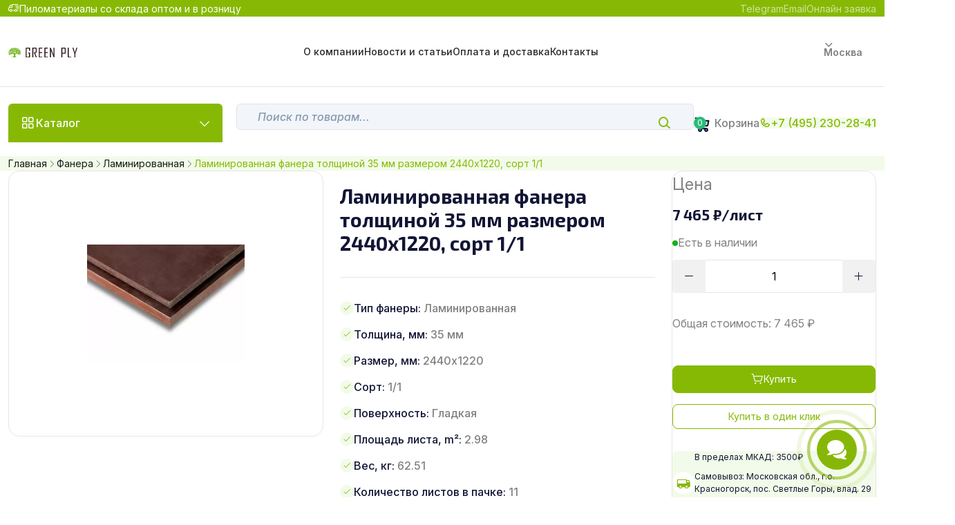

--- FILE ---
content_type: text/html; charset=UTF-8
request_url: https://green-ply.ru/fanera/laminirovanaya/2440x1220-35mm-sort-1-1/
body_size: 28229
content:
<!DOCTYPE html>
<html lang="ru" class="color-two font-exo header-sticky-style">
<head>
    <meta charset="UTF-8" />

    <meta name="viewport" content="initial-scale=1.0, width=device-width">
    <meta http-equiv="X-UA-Compatible" content="ie=edge">

    <link rel='dns-prefetch' href='//cdn.jsdelivr.net'>
    <link rel='dns-prefetch' href='//cdn.callibri.ru'>
    <link rel='dns-prefetch' href='//module.callibri.ru'>
    <link rel='dns-prefetch' href='//cdn.jivosite.com'>

    <title>Ламинированная фанера толщиной 35 мм размером 2440х1220 сорт 1/1 купить в Москве: цена за лист 7465 ₽</title>

    <meta name="description" content="Ламинированная фанера толщиной 35 мм размером 2440х1220, сорт 1/1. В наличии на складе. Заказывайте ☎️ +7 (495) 230-28-41. Доставим сегодня!"/>
    <meta name="keywords" content="ламинированная, 35 мм, 2440х1220, водостойкая, 11 лист, гост" />
    <meta name="yandex-verification" content="7111a679a12d3fba" />
    <meta name="google-site-verification" content="yfFasEfk0nvKAkeICNqKBDesoleHrIYyCJBY_Jjfsq4" />

    <meta property="og:url" content="https://green-ply.ru/fanera/laminirovanaya/2440x1220-35mm-sort-1-1/">
    <meta property="og:title" content="Ламинированная фанера толщиной 35 мм размером 2440х1220 сорт 1/1 купить в Москве: цена за лист 7465 ₽">
    <meta property="og:description" content="Ламинированная фанера толщиной 35 мм размером 2440х1220, сорт 1/1. В наличии на складе. Заказывайте ☎️ +7 (495) 230-28-41. Доставим сегодня!">
    <meta property="og:image" content="https://green-ply.ru/uploads/4d5d9dec/853de0f8/7a04b8b0/626ba5cb.jpg">
    <meta property="og:site_name" content="Ламинированная фанера толщиной 35 мм размером 2440х1220 сорт 1/1 купить в Москве: цена за лист 7465 ₽">
    <meta property="og:locale" content="ru_RU">
    <meta property="og:type" content="website">

    <meta property="url" content="https://green-ply.ru/fanera/laminirovanaya/2440x1220-35mm-sort-1-1/">
    <meta property="title" content="Ламинированная фанера толщиной 35 мм размером 2440х1220 сорт 1/1 купить в Москве: цена за лист 7465 ₽">
    <meta property="description" content="Ламинированная фанера толщиной 35 мм размером 2440х1220, сорт 1/1. В наличии на складе. Заказывайте ☎️ +7 (495) 230-28-41. Доставим сегодня!">
    <meta property="image" content="https://green-ply.ru/uploads/4d5d9dec/853de0f8/7a04b8b0/626ba5cb.jpg">

    <meta name="twitter:card" content="summary_large_image">
    <meta name="twitter:site" content="@greenply_ru">
    <meta name="twitter:title" content="Ламинированная фанера толщиной 35 мм размером 2440х1220 сорт 1/1 купить в Москве: цена за лист 7465 ₽">
    <meta name="twitter:description" content="Ламинированная фанера толщиной 35 мм размером 2440х1220, сорт 1/1. В наличии на складе. Заказывайте ☎️ +7 (495) 230-28-41. Доставим сегодня!">
    <meta name="twitter:image" content="https://green-ply.ru/uploads/4d5d9dec/853de0f8/7a04b8b0/626ba5cb.jpg">

                            <meta name="robots" content="index, follow">
            
            <link rel="canonical" href="https://green-ply.ru/fanera/laminirovanaya/2440x1220-35mm-sort-1-1/">
    
    <!--
    <link rel="stylesheet" type="text/css" href="https://cdn.jsdelivr.net/npm/font-awesome@4.7.0/css/font-awesome.min.css">
    <link rel="stylesheet" type="text/css" href="/css/main.css?v=12">
    <link rel="stylesheet" type="text/css" href="/css/media-max-1200.css" media="screen and (max-width: 1200px)">
    <link rel="stylesheet" type="text/css" href="/css/media-max-1140.css" media="screen and (max-width: 1140px)">
    <link rel="stylesheet" type="text/css" href="/css/media-max-1000.css?v=3" media="screen and (max-width: 1000px)">
    <link rel="stylesheet" type="text/css" href="/css/media-max-768.css" media="screen and (max-width: 768px)">
    <link rel="stylesheet" type="text/css" href="/css/media-max-430.css" media="screen and (max-width: 430px)">
    <link rel="stylesheet" type="text/css" href="/css/chat-widget.css?v=2">
    -->
    <!--<link id="favicon" rel="icon" href="/images/favicon.ico" type="image/x-icon">-->
    <link id="favicon" rel="icon" href="/images/favicon.svg" type="image/svg+xml">
    <noscript>
        <style>img.lazyload{display:none}</style>
    </noscript>
    <!-- Google Tag Manager -->
<script>var dataLayer = [];</script>
<script>(function(w,d,s,l,i){w[l]=w[l]||[];w[l].push({'gtm.start':
new Date().getTime(),event:'gtm.js'});var f=d.getElementsByTagName(s)[0],
j=d.createElement(s),dl=l!='dataLayer'?'&l='+l:'';j.async=true;j.src=
'https://www.googletagmanager.com/gtm.js?id='+i+dl;f.parentNode.insertBefore(j,f);
})(window,document,'script','dataLayer','GTM-WZS8HV');</script>
<!-- End Google Tag Manager -->
<meta name="facebook-domain-verification" content="e8pbk83hheywqhxnrxhdp61w6xpzwb" />
<meta name="yandex-verification" content="103fa0a4310e3418" />

    <!-- Bootstrap -->
    <link rel="stylesheet" href="/css/marketpro/bootstrap.min.css">
    <!-- select 2 -->
    <link rel="stylesheet" href="/css/marketpro/select2.min.css">
    <!-- Slick -->
    <link rel="stylesheet" href="/css/marketpro/slick.css">
    <!-- Jquery Ui -->
    <link rel="stylesheet" href="/css/marketpro/jquery-ui.css">
    <!-- animate -->
    <link rel="stylesheet" href="/css/marketpro/animate.css">
    <!-- AOS Animation -->
    <link rel="stylesheet" href="/css/marketpro/aos.css">
    <!-- Main css -->
    <link rel="stylesheet" href="/css/marketpro/main.css?v=5">

    <link rel="stylesheet" href="/css/marketpro/custom.css?v=4">

    <link rel="stylesheet" type="text/css" href="/css/chat-widget.css?v=2">

    <style>
        .to-cart{
            display: none;
        }
        h1{
            font-size: 26px;
        }
        h2{
            font-size: 22px;
        }
        .map_block {
            margin: 20px auto;
            height: 476px;
            width: 100%;
            position: relative;
        }
        .found_block {
            display: none;
            position: absolute;
            top: 0;
            left: 60px;
            background: var(--main-600);
            border-radius: 4px;
            padding: 5px 10px;
            -webkit-box-shadow: 1px 1px 1px 2px rgba(135, 183, 6, .1);
            box-shadow: 1px 1px 1px 2px rgba(135, 183, 6, .1);
            color: #fff;
            z-index: 100;
        }

        .found_block:before {
            content: '';
            position: absolute;
            left: calc(50% - 12.5px);
            top: calc(100% + 1px);
            border: 10px solid transparent;
            /*border-top: 17px solid rgba(0, 0, 0, .1);*/
            border-top: 17px solid rgba(135, 183, 6, .1);
        }

        .found_block:after {
            content: '';
            position: absolute;
            left: calc(50% - 12.5px);
            top: 100%;
            border: 10px solid transparent;
            /*border-top: 15px solid #fff;*/
            border-top: 15px solid var(--main-600);
        }

        .found_block a, .found_block .close {
            cursor: pointer;
            color: #fff;
        }
        .delivery_fields, .map_label {
            display: none;
        }
        .incorrent_hint {
            color: var(--bs-red);
        }
        .modal {
            position: fixed;
            top: 0;
            left: 0;
            z-index: 20;
            display: none;
            overflow: hidden;
            -webkit-overflow-scrolling: touch;
            outline: 0;
            width: 100%;
            height: 100%;
            background: rgba(0, 0, 0, .5);
        }

        .modal.active {
            display: block;
        }

        .modal-inner {
            position: absolute;
            background-color: #fff;
            padding: 2%;
            -webkit-box-shadow: 0 5px 15px rgba(0, 0, 0, .5);
            box-shadow: 0 5px 15px rgba(0, 0, 0, .5);
            -webkit-border-radius: 4px;
            -moz-border-radius: 4px;
            border-radius: 4px;
            max-width: 720px;
            width: 100%;
            left: 50%;
            top: 50%;
            -webkit-transform: translate(-50%, -50%);
            -moz-transform: translate(-50%, -50%);
            -ms-transform: translate(-50%, -50%);
            -o-transform: translate(-50%, -50%);
            transform: translate(-50%, -50%);
            z-index: 1;
        }

        .modal.sm .modal-inner {
            max-width: 400px;
        }

        .modal__close-btn {
            color: var(--color__danger);
            font-size: 24px !important;
            display: inline-block;
            cursor: pointer;
            position: absolute;
            right: 15px;
            top: 15px;
        }
        .modal.calc select {
            width: 60%;
            min-width: 165px;
        }

        .modal.calc .product_info {
            margin: 30px 0 0;
        }

        .modal.calc label span {
            font-weight: 600;
        }
        #gp-loader {
            position: fixed;
            z-index: 1000;
            top: 0;
            left: 0;
            bottom: 0;
            right: 0;
            background: rgba(0,0,0,.75);
            display: none;
        }

        #gp-loader.open, .gp-container {
            display: -webkit-box;
            display: -moz-box;
            display: -webkit-flex;
            display: -ms-flexbox;
            display: flex;
            -webkit-box-direction: normal;
            -webkit-box-orient: vertical;
            -moz-box-direction: normal;
            -moz-box-orient: vertical;
            flex-direction: column;
            -webkit-box-pack: center;
            -moz-box-pack: center;
            -ms-flex-pack: center;
            -webkit-justify-content: center;
            justify-content: center;
            -webkit-box-align: center;
            -moz-box-align: center;
            -ms-flex-align: center;
            -webkit-align-items: center;
            align-items: center;
        }

        #gp-loader .gp-title p {
            color: #f49601;
            outline: none;
            -moz-user-select: none;
            -webkit-user-select: none;
            -ms-user-select: none;
            user-select: none;
        }

        .grecaptcha-badge {
            height: 0!important;
        }
        .z-1{
            z-index: 1;
        }
        .progress-wrap {
            left: 20px;
            bottom: 48px;
        }
        .catalog-list{
            grid-template-columns: repeat(auto-fit, minmax(300px, 1fr));
        }
        .green-circle{
            border-radius: 50%;
            background: #17b017;
            width: 8px;
            height: 8px;
        }

        @media screen and (max-width: 991px) {
            .responsive-dropdown .submenus-submenu__title {
                display: block;
                margin: 10px 0;
            }
            .responsive-dropdown ul li a {
                border-bottom: none;
            }
        }

        @media screen and (max-width: 768px) {
            .modal.calc form > div{
                width: 100%;
            }
            .modal.calc form .bordered{
                padding: 5px 10px;
            }
            .modal.calc form select{
                margin: 5px 0;
            }
            .modal.calc h3{
                margin-bottom: 15px;
            }
            .modal.calc .product_info{
                margin-top: 15px;
            }

            .modal-inner{
                max-height: calc(100% - 56px);
                overflow-y: auto;
                top: 54.5%;
            }
        }
        @media screen and (max-width: 610px) {
            .header .category.w-310{
                width: auto!important;
            }
        }
        @media screen and (max-width: 430px) {
            .modal .modal-inner, .modal.sm .modal-inner{
                max-width: 300px;
            }
            .modal .modal-inner h3, .modal.sm .modal-inner h3{
                font-size: 18px;
                max-width: 220px;
            }
            .modal .modal-inner form, .modal.sm .modal-inner form{
                flex-direction: column;
                justify-content: center;
                align-items: center;
            }
            .modal .modal-inner form label,
            .modal.sm .modal-inner form label,
            .modal .modal-inner form .btn,
            .modal.sm .modal-inner form .btn,
            .modal .modal-inner form button,
            .modal.sm .modal-inner form button{
                width: 80%;
                margin-bottom: 10px;
            }
            .modal .modal-inner > p {
                font-size: 14px;
                max-width: 280px;
            }
            .modal.calc form .bordered label{
                width: 100%;
            }
        }
        @media screen and (max-width: 500px) {
            .catalog-list{
                /*grid-template-columns: repeat(auto-fit, minmax(175px, 1fr));*/
                grid-template-columns: auto auto;
                gap: 12px;
            }
            .col-mob-50{
                width: 50%;
            }
        }
        @media screen and (max-width: 375px) {
            /*
            .catalog-list{
                grid-template-columns: repeat(auto-fit, minmax(120px, 1fr));
                gap: 12px;
            }
             */
        }
        @media (min-width: 480px) {
            .list-view {
                grid-template-columns: repeat(auto-fit, minmax(430px, 1fr)) !important;
            }
        }
    </style>
</head>
<body>

<!-- Google Tag Manager (noscript) -->
<noscript><iframe src="https://www.googletagmanager.com/ns.html?id=GTM-WZS8HV"
height="0" width="0" style="display:none;visibility:hidden"></iframe></noscript>
<!-- End Google Tag Manager (noscript) -->
  <!--==================== Preloader Start ====================-->
<div class="preloader">
    <img src="/images/marketpro/icon/preloader3.gif" alt="">
</div>
<!--==================== Preloader End ====================-->

<!--==================== Overlay Start ====================-->
<div class="overlay"></div>
<!--==================== Overlay End ====================-->

<!--==================== Sidebar Overlay End ====================-->
<div class="side-overlay"></div>
<!--==================== Sidebar Overlay End ====================-->

<!-- ==================== Scroll to Top End Here ==================== -->
<div class="progress-wrap">
    <svg class="progress-circle svg-content" width="100%" height="100%" viewBox="-1 -1 102 102">
        <path d="M50,1 a49,49 0 0,1 0,98 a49,49 0 0,1 0,-98" />
    </svg>
</div>
<!-- ==================== Scroll to Top End Here ==================== -->

<!-- ==================== Search Box Start Here ==================== -->
<form action="#" class="search-box">
    <button type="button" class="search-box__close position-absolute inset-block-start-0 inset-inline-end-0 m-16 w-48 h-48 border border-gray-100 rounded-circle flex-center text-white hover-text-gray-800 hover-bg-white text-2xl transition-1">
        <i class="ph ph-x"></i>
    </button>
    <div class="container">
        <div class="position-relative">
            <input type="text" class="form-control py-16 px-24 text-xl rounded-pill pe-64" placeholder="Search for a product or brand">
            <button type="submit" class="w-48 h-48 bg-main-600 rounded-circle flex-center text-xl text-white position-absolute top-50 translate-middle-y inset-inline-end-0 me-8">
                <i class="ph ph-magnifying-glass"></i>
            </button>
        </div>
    </div>
</form>
<!-- ==================== Search Box End Here ==================== -->

<!-- ==================== Mobile Menu Start Here ==================== -->
<div class="mobile-menu scroll-sm d-lg-none d-block">
    <button type="button" class="close-button"> <i class="ph ph-x"></i> </button>
    <div class="mobile-menu__inner">
        <a href="/" class="mobile-menu__logo">
            <img width="45" src="/images/icons/logo_2026.svg" alt="Logo">
        </a>
        <div class="mobile-menu__menu">
            <!-- Nav Menu Start -->
            <ul class="nav-menu flex-align nav-menu--mobile">
                                                                                                                        <li class="nav-menu__item">
                                    <a href="/kompania-green-ply/" class="nav-menu__link text-heading-two">О компании</a>
                                </li>
                                                                                                                                                            <li class="nav-menu__item">
                                    <a href="/news/" class="nav-menu__link text-heading-two">Новости и статьи</a>
                                </li>
                                                                                                                                                            <li class="nav-menu__item">
                                    <a href="/payment-and-delivery/" class="nav-menu__link text-heading-two">Оплата и доставка</a>
                                </li>
                                                                                                                                                            <li class="nav-menu__item">
                                    <a href="/contacts/" class="nav-menu__link text-heading-two">Контакты</a>
                                </li>
                                                                                        
            </ul>
            <!-- Nav Menu End -->
        </div>
    </div>
</div>
<!-- ==================== Mobile Menu End Here ==================== -->


<!-- ======================= Middle Top Start ========================= -->
<div class="header-top bg-main-600 flex-between py-10">
    <div class="container container-lg">
        <div class="flex-between flex-wrap gap-8">

            <div class="text-white text-sm d-flex align-items-center gap-4">
                <img src="/images/marketpro/icon/track-icon.png" alt="Track Icon">
                <span class="">Пиломатериалы со склада оптом и в розницу</span>
            </div>

            <div class="d-flex align-items-center gap-6 flex-wrap">

            </div>


            <ul class="header-top__right flex-align flex-wrap gap-16">
                <!--
                <li class="">
                    <a href="https://wa.me/79099898866" target="_blank" class="text-white-6 text-sm hover-text-white">WhatsApp</a>
                </li>
                -->
                <li class="">
                    <a href="https://t.me/+79099898866" target="_blank" class="text-white-6 text-sm hover-text-white">Telegram</a>
                </li>
                <li class="">
                    <a href="mailto:info@green-ply.ru" class="text-white-6 text-sm hover-text-white">Email</a>
                </li>
                <li class="">
                    <a href="#" class="text-white-6 text-sm hover-text-white  modal-callback online_order_btn">Онлайн заявка</a>
                </li>
            </ul>
        </div>
    </div>
</div>
<!-- ======================= Middle Top End ========================= -->

<!-- ======================= Middle Header Two Start ========================= -->
<header class="header-middle border-bottom border-neutral-40 py-4">
    <div class="container container-lg">
        <nav class="header-inner flex-between gap-8">
            <!-- Logo Start -->
            <div class="logo">
                <a href="/" class="link">
                    <img width="145" src="/images/icons/logo_2026.svg" alt="ООО «Русская Фанера» - Древесина, фанера и пиломатериалы">
                </a>
            </div>
            <!-- Logo End  -->

            <!-- Menu Start  -->
            <div class="header-menu d-lg-block d-none">
                <!-- Nav Menu Start -->
                <ul class="nav-menu flex-align ">
                                                                                                        <li class="on-hover-item nav-menu__item ">
                                    <a href="/kompania-green-ply/" class="nav-menu__link text-heading-two">О компании</a>
                                                                    </li>
                                                                                                                <li class="on-hover-item nav-menu__item ">
                                    <a href="/news/" class="nav-menu__link text-heading-two">Новости и статьи</a>
                                                                    </li>
                                                                                                                <li class="on-hover-item nav-menu__item ">
                                    <a href="/payment-and-delivery/" class="nav-menu__link text-heading-two">Оплата и доставка</a>
                                                                    </li>
                                                                                                                <li class="on-hover-item nav-menu__item ">
                                    <a href="/contacts/" class="nav-menu__link text-heading-two">Контакты</a>
                                                                    </li>
                                                                                        </ul>

                <!-- Nav Menu End -->
            </div>
            <!-- Menu End  -->

            <!-- Middle Header Right start -->
            <div class="header-right flex-align">
                <!-- Dropdown Select Start -->
                <ul class="header-top__right style-two style-three flex-align flex-wrap">
                    <li class="on-hover-item border-right-item border-right-item-sm-space has-submenu arrow-white">
                        <a href="javascript:void(0)" class="selected-text selected-text text-neutral-500 fw-semibold text-sm py-8 text-sm py-8">
                            Москва
                        </a>
                        <ul class="selectable-text-list on-hover-dropdown common-dropdown common-dropdown--md max-h-200 scroll-sm px-0 py-8">
                            <li>
                                <a href="https://rus-ply.ru/" target="_blank" class="hover-bg-gray-100 text-gray-500 text-xs py-6 px-16 flex-align gap-8 rounded-0">
                                    <img src="/images/marketpro/thumbs/flag3.png" alt="" class="w-16 h-12 rounded-4 border border-gray-100">
                                    Санкт-Петербург
                                </a>
                            </li>
                            <!--
                            <li>
                                <a href="https://ekb-rusply.ru/" target="_blank" class="hover-bg-gray-100 text-gray-500 text-xs py-6 px-16 flex-align gap-8 rounded-0">
                                    <img src="/images/marketpro/thumbs/flag1.png" alt="" class="w-16 h-12 rounded-4 border border-gray-100">
                                    Екатеринбург
                                </a>
                            </li>
                            -->
                            <li>
                                <a href="/sklad-faners-v-permi/" target="_blank" class="hover-bg-gray-100 text-gray-500 text-xs py-6 px-16 flex-align gap-8 rounded-0">
                                    <img src="/images/marketpro/thumbs/flag2.png" alt="" class="w-16 h-12 rounded-4 border border-gray-100">
                                    Пермь
                                </a>
                            </li>

                        </ul>
                    </li>

                </ul>
                <!-- Dropdown Select End -->
                <button type="button" class="toggle-mobileMenu d-lg-none ms-3n text-gray-800 text-4xl d-flex"> <i class="ph ph-list"></i> </button>
            </div>
            <!-- Middle Header Right End  -->

        </nav>
    </div>
</header>
<!-- ======================= Middle Header Two End ========================= -->

<!-- ==================== Header Two Start Here ==================== -->
<header class="header bg-white  pt-24">
    <div class="container container-lg">
        <nav class="header-inner d-flex justify-content-between gap-16 position-relative">
            <div class="d-flex w-100">
                                <!--
                    <div class="category-two h-100 d-block flex-shrink-0">
                        <button type="button" class="category__button flex-align gap-8 fw-medium bg-main-two-600 py-16 px-20 text-white h-100 md-rounded-top active">
                            <span class="icon text-2xl d-md-flex d-none"><i class="ph ph-squares-four"></i></span>
                            <span class="d-lg-flex d-none"></span>Каталог
                            <span class="arrow-icon text-md d-flex ms-auto"><i class="ph ph-caret-down"></i></span>
                        </button>

                        <div class="responsive-dropdown common-dropdown d-lg-none d-block nav-submenu p-0 submenus-submenu-wrapper shadow-none border border-gray-100">
                            <button type="button" class="close-responsive-dropdown rounded-circle text-xl position-absolute inset-inline-end-0 inset-block-start-0 mt-4 me-8 d-lg-none d-flex"> <i class="ph ph-x"></i> </button>

                            <div class="logo px-16 d-lg-none d-block">
                                <a href="/" class="link">
                                    <img src="/images/icons/logo_21_12_2024.svg" alt="Logo">
                                </a>
                            </div>

                            <ul class="scroll-sm p-0 py-8 overflow-y-auto">
                                                                                                                                                        <li class="has-submenus-submenu">
                                                <a href="javascript:void(0)" class="text-gray-500 text-15 py-12 px-16 flex-align gap-8 rounded-0">
                                                    <span>Фанера</span>
                                                                                                            <span class="icon text-md d-flex ms-auto"><i class="ph ph-caret-right"></i></span>
                                                                                                    </a>

                                                                                                    <div class="submenus-submenu py-16">
                                                        <h6 class="text-lg px-16 submenus-submenu__title">
                                                            <a href="/fanera/">Фанера</a>
                                                        </h6>
                                                        <ul class="submenus-submenu__list max-h-300 overflow-y-auto scroll-sm">
                                                                                                                            <li>
                                                                    <a href="/fanera/laminirovanaya/">Ламинированная</a>
                                                                </li>
                                                                                                                            <li>
                                                                    <a href="/fanera/laminirovanaya-cvetnaya/">Ламинированная цветная</a>
                                                                </li>
                                                                                                                            <li>
                                                                    <a href="/fanera/laminirovannaya-osb-3/">Ламинированная OSB-3</a>
                                                                </li>
                                                                                                                            <li>
                                                                    <a href="/fanera/laminirovannaya-china/">Ламинированная Китай</a>
                                                                </li>
                                                                                                                            <li>
                                                                    <a href="/fanera/fsf/">ФСФ</a>
                                                                </li>
                                                                                                                            <li>
                                                                    <a href="/fanera/fk/">ФК</a>
                                                                </li>
                                                                                                                            <li>
                                                                    <a href="/fanera/hvojnaja/">Хвойная</a>
                                                                </li>
                                                                                                                            <li>
                                                                    <a href="/fanera/bakelitovaya/">Бакелитовая</a>
                                                                </li>
                                                                                                                            <li>
                                                                    <a href="/fanera/trudnogoryuchaya/">Трудногорючая</a>
                                                                </li>
                                                            
                                                        </ul>
                                                    </div>
                                                                                            </li>
                                                                                                                                                                <li class="has-submenus-submenu">
                                                <a href="javascript:void(0)" class="text-gray-500 text-15 py-12 px-16 flex-align gap-8 rounded-0">
                                                    <span>Изделия из фанеры</span>
                                                                                                            <span class="icon text-md d-flex ms-auto"><i class="ph ph-caret-right"></i></span>
                                                                                                    </a>

                                                                                                    <div class="submenus-submenu py-16">
                                                        <h6 class="text-lg px-16 submenus-submenu__title">
                                                            <a href="/izdeliya-iz-fanery/">Изделия из фанеры</a>
                                                        </h6>
                                                        <ul class="submenus-submenu__list max-h-300 overflow-y-auto scroll-sm">
                                                                                                                            <li>
                                                                    <a href="/izdeliya-iz-fanery/fanera-pod-parket/">Фанера под паркет</a>
                                                                </li>
                                                                                                                            <li>
                                                                    <a href="/briquette/">Топливный брикет</a>
                                                                </li>
                                                            
                                                        </ul>
                                                    </div>
                                                                                            </li>
                                                                                                                                                                <li class="has-submenus-submenu">
                                                <a href="javascript:void(0)" class="text-gray-500 text-15 py-12 px-16 flex-align gap-8 rounded-0">
                                                    <span>ОСП (OSB-3)</span>
                                                                                                            <span class="icon text-md d-flex ms-auto"><i class="ph ph-caret-right"></i></span>
                                                                                                    </a>

                                                                                                    <div class="submenus-submenu py-16">
                                                        <h6 class="text-lg px-16 submenus-submenu__title">
                                                            <a href="/osb/">ОСП (OSB-3)</a>
                                                        </h6>
                                                        <ul class="submenus-submenu__list max-h-300 overflow-y-auto scroll-sm">
                                                                                                                            <li>
                                                                    <a href="/osb/torzhok/">Торжок</a>
                                                                </li>
                                                                                                                            <li>
                                                                    <a href="/osb/kronoshpan/">Кроношпан</a>
                                                                </li>
                                                                                                                            <li>
                                                                    <a href="/osb/kalevala/">Калевала</a>
                                                                </li>
                                                            
                                                        </ul>
                                                    </div>
                                                                                            </li>
                                                                                                                                                                <li class="">
                                                <a href="/dvp/" class="text-gray-500 text-15 py-12 px-16 flex-align gap-8 rounded-0">
                                                    <span>ДВП</span>
                                                                                                    </a>

                                                                                            </li>
                                                                                                                                                                <li class="">
                                                <a href="/contacts/" class="text-gray-500 text-15 py-12 px-16 flex-align gap-8 rounded-0">
                                                    <span>Контакты</span>
                                                                                                    </a>

                                                                                            </li>
                                                                                                            
                            </ul>
                        </div>
                    </div>
-->
                
                <div class="category d-block on-hover-item text-white flex-shrink-0 w-310">
                    <button type="button" class="category__button flex-align gap-8 fw-medium p-16 bg-main-600 text-white rounded-top h-100 w-100">
                        <span class="icon text-2xl d-md-flex d-none"><i class="ph ph-squares-four"></i></span>
                        <span class="d-sm-flex d-none"></span>Каталог
                        <span class="arrow-icon text-xl d-flex ms-auto"><i class="ph ph-caret-down"></i></span>
                    </button>

                    <div class="responsive-dropdown on-hover-dropdown common-dropdown nav-submenu p-0 submenus-submenu-wrapper">
                        <button type="button" class="close-responsive-dropdown rounded-circle text-xl position-absolute inset-inline-end-0 inset-block-start-0 mt-4 me-8 d-lg-none d-flex"> <i class="ph ph-x"></i> </button>
                        <div class="logo px-16 d-lg-none d-block">
                            <a href="/" class="link">
                                <img src="/images/icons/logo_2026.svg" alt="Logo">
                            </a>
                        </div>
                        <ul class="scroll-sm p-0 py-8 w-300 max-h-400 overflow-y-auto">
                                                                                                                                        <li class="has-submenus-submenu ">
                                            <a href="javascript:void(0)" class="text-gray-500 text-15 py-12 px-16 flex-align gap-8 rounded-0">
                                                <span class="text-xl d-flex"><i class="ph ph-tree"></i></span>
                                                <span>Фанера</span>
                                                                                                    <span class="icon text-md d-flex ms-auto"><i class="ph ph-caret-right"></i></span>
                                                                                            </a>

                                                                                            <div class="submenus-submenu py-16" >
                                                    <h6 class="text-lg px-16 submenus-submenu__title">
                                                        <a href="/fanera/">Фанера</a>
                                                    </h6>
                                                    <ul class="submenus-submenu__list max-h-300 overflow-y-auto scroll-sm">
                                                                                                                    <li>
                                                                <a href="/fanera/laminirovanaya/">Ламинированная</a>
                                                            </li>
                                                                                                                    <li>
                                                                <a href="/fanera/laminirovanaya-cvetnaya/">Ламинированная цветная</a>
                                                            </li>
                                                                                                                    <li>
                                                                <a href="/fanera/laminirovannaya-osb-3/">Ламинированная OSB-3</a>
                                                            </li>
                                                                                                                    <li>
                                                                <a href="/fanera/laminirovannaya-china/">Ламинированная Китай</a>
                                                            </li>
                                                                                                                    <li>
                                                                <a href="/fanera/fsf/">ФСФ</a>
                                                            </li>
                                                                                                                    <li>
                                                                <a href="/fanera/fk/">ФК</a>
                                                            </li>
                                                                                                                    <li>
                                                                <a href="/fanera/hvojnaja/">Хвойная</a>
                                                            </li>
                                                                                                                    <li>
                                                                <a href="/fanera/bakelitovaya/">Бакелитовая</a>
                                                            </li>
                                                                                                                    <li>
                                                                <a href="/fanera/trudnogoryuchaya/">Трудногорючая</a>
                                                            </li>
                                                        
                                                    </ul>
                                                </div>
                                                                                    </li>
                                                                                                                                                <li class="has-submenus-submenu ">
                                            <a href="javascript:void(0)" class="text-gray-500 text-15 py-12 px-16 flex-align gap-8 rounded-0">
                                                <span class="text-xl d-flex"><i class="ph ph-tree"></i></span>
                                                <span>Изделия из фанеры</span>
                                                                                                    <span class="icon text-md d-flex ms-auto"><i class="ph ph-caret-right"></i></span>
                                                                                            </a>

                                                                                            <div class="submenus-submenu py-16" >
                                                    <h6 class="text-lg px-16 submenus-submenu__title">
                                                        <a href="/izdeliya-iz-fanery/">Изделия из фанеры</a>
                                                    </h6>
                                                    <ul class="submenus-submenu__list max-h-300 overflow-y-auto scroll-sm">
                                                                                                                    <li>
                                                                <a href="/izdeliya-iz-fanery/fanera-pod-parket/">Фанера под паркет</a>
                                                            </li>
                                                                                                                    <li>
                                                                <a href="/briquette/">Топливный брикет</a>
                                                            </li>
                                                        
                                                    </ul>
                                                </div>
                                                                                    </li>
                                                                                                                                                <li class="has-submenus-submenu ">
                                            <a href="javascript:void(0)" class="text-gray-500 text-15 py-12 px-16 flex-align gap-8 rounded-0">
                                                <span class="text-xl d-flex"><i class="ph ph-tree"></i></span>
                                                <span>ОСП (OSB-3)</span>
                                                                                                    <span class="icon text-md d-flex ms-auto"><i class="ph ph-caret-right"></i></span>
                                                                                            </a>

                                                                                            <div class="submenus-submenu py-16" >
                                                    <h6 class="text-lg px-16 submenus-submenu__title">
                                                        <a href="/osb/">ОСП (OSB-3)</a>
                                                    </h6>
                                                    <ul class="submenus-submenu__list max-h-300 overflow-y-auto scroll-sm">
                                                                                                                    <li>
                                                                <a href="/osb/torzhok/">Торжок</a>
                                                            </li>
                                                                                                                    <li>
                                                                <a href="/osb/kronoshpan/">Кроношпан</a>
                                                            </li>
                                                                                                                    <li>
                                                                <a href="/osb/kalevala/">Калевала</a>
                                                            </li>
                                                        
                                                    </ul>
                                                </div>
                                                                                    </li>
                                                                                                                                                <li class="">
                                            <a href="/dvp/" class="text-gray-500 text-15 py-12 px-16 flex-align gap-8 rounded-0">
                                                <span class="text-xl d-flex"><i class="ph ph-tree"></i></span>
                                                <span>ДВП</span>
                                                                                            </a>

                                                                                    </li>
                                                                                                                                                <li class="">
                                            <a href="/contacts/" class="text-gray-500 text-15 py-12 px-16 flex-align gap-8 rounded-0">
                                                <span class="text-xl d-flex"><i class="ph ph-tree"></i></span>
                                                <span>Контакты</span>
                                                                                            </a>

                                                                                    </li>
                                                                                                
                        </ul>
                    </div>
                </div>
                <!-- Category Dropdown End  -->
                                <!-- Search Start  -->
                <form action="/search/" method="get" class="position-relative ms-20 max-w-870 w-100 d-md-block d-none search-form">
                    <input type="text" autocomplete="off" name="q" value="" class="form-control fw-medium placeholder-italic shadow-none bg-neutral-30 placeholder-fw-medium placeholder-light py-16 ps-30 pe-60 " placeholder="Поиск по товарам...">
                    <button type="submit" class="position-absolute top-50 translate-middle-y text-main-600 end-0 me-36 text-xl line-height-1">
                        <i class="ph-bold ph-magnifying-glass"></i>
                    </button>
                </form>
                <!-- Search End  -->
            </div>

            <!-- Header Middle Right start -->
            <div class="d-flex align-items-center gap-20-px flex-shrink-0 header-cart_">
                <!--
                <a href="javascript:void(0)" class="flex-align gap-6 item-hover">
                    <span class="text-2xl text-heading d-flex position-relative me-6 mt-6 item-hover__text">
                        <i class="ph-bold ph-recycle"></i>
                        <span class="w-18 h-18 flex-center rounded-circle bg-success-600 text-white text-xs position-absolute top-n6 end-n4">2</span>
                    </span>
                    <span class="text-md text-neutral-500 item-hover__text fw-medium d-none d-lg-flex">Compare</span>
                </a>
                -->
                                    <a class="flex-align gap-6 item-hover header-cart cursor-pointer">
                        <span class="text-2xl text-heading d-flex position-relative me-6 mt-6 item-hover__text">
                            <i class="ph-bold ph-shopping-cart"></i>
                            <span class="w-18 h-18 flex-center rounded-circle bg-success-600 text-white text-xs position-absolute top-n6 end-n4 cart-count">0</span>
                        </span>
                        <span class="text-md text-neutral-500 item-hover__text fw-medium d-none d-lg-flex">Корзина</span>
                    </a>
                    <div class="cart-block">
                        <div class="cart-inner">
                            <div class="header_cart_goods">

                            </div>
                            <div class="subtotal">
                                Итого всего: <span></span>
                            </div>
                            <div class="subpayout">
                                Итого к оплате: <span></span>
                            </div>
                            <div class="cart_action">
                                <a href="/cart/" class="flex-align gap-8 text-heading border-gray-900 hover-text-main-two-600 hover-border-main-two-600"><i class="ph ph-shopping-cart"></i>&nbsp;Перейти в корзину</a>
                                <a href="/order/" class="btn btn-main flex-center gap-8 rounded-8 py-16 fw-normal">Оформить заказ</a>
                            </div>
                        </div>
                        <div class="empty">
                            <p>Ваша корзина покупок пуста.</p>
                        </div>
                    </div>
                                <a href="tel:+74952302841" class="d-flex align-content-around gap-10 fw-medium text-main-600 py-14 px-14 bg-main-50 rounded-pill line-height-1 hover-bg-main-600 hover-text-white">
                    <span class="d-sm-flex d-none line-height-1"><i class="ph-bold ph-phone"></i></span>
                    +7 (495) 230-28-41                </a>
            </div>
            <!-- Header Middle Right End  -->

        </nav>
    </div>
</header>
<!-- ==================== Header End Here ==================== --><!-- ========================= Breadcrumb Start =============================== -->
<div class="breadcrumb mb-0 py-26 bg-main-two-50 mt-20">
    <div class="container container-lg">
                    <div class="breadcrumb-wrapper flex-between_ flex-wrap gap-16">
                <h6 class="mb-0" style="max-width: 50%"></h6>
                <ul class="flex-align gap-8 flex-wrap" itemscope itemtype="https://schema.org/BreadcrumbList">
                                                                                                        <li class="text-sm flex-align gap-8" itemprop="itemListElement" itemscope itemtype="https://schema.org/ListItem">
                                    <a class="inherit text-gray-900 flex-align gap-8 hover-text-main-600" href="/" itemprop="item">Главная</a>
                                    <meta itemprop="name" content="Главная">
                                    <meta itemprop="position" content="0">
                                    <i class="ph ph-caret-right"></i>
                                </li>
                                                                                                                                                            <li class="text-sm flex-align gap-8" itemprop="itemListElement" itemscope itemtype="https://schema.org/ListItem">
                                    <a class="inherit text-gray-900 flex-align gap-8 hover-text-main-600" href="/fanera/" itemprop="item">Фанера</a>
                                    <meta itemprop="name" content="Фанера">
                                    <meta itemprop="position" content="1">
                                    <i class="ph ph-caret-right"></i>
                                </li>
                                                                                                                                                            <li class="text-sm flex-align gap-8" itemprop="itemListElement" itemscope itemtype="https://schema.org/ListItem">
                                    <a class="inherit text-gray-900 flex-align gap-8 hover-text-main-600" href="/fanera/laminirovanaya/" itemprop="item">Ламинированная</a>
                                    <meta itemprop="name" content="Ламинированная">
                                    <meta itemprop="position" content="2">
                                    <i class="ph ph-caret-right"></i>
                                </li>
                                                                                                                            <li class="text-sm text-main-600" itemprop="itemListElement" itemscope itemtype="https://schema.org/ListItem">
                                <a style="display:none" class="breadcrumb_last_item" href="/fanera/laminirovanaya/2440x1220-35mm-sort-1-1/" itemprop="item">Ламинированная фанера толщиной 35 мм размером 2440х1220, сорт 1/1</a>
                                <span class="current" itemprop="name">Ламинированная фанера толщиной 35 мм размером 2440х1220, сорт 1/1</span>
                                <meta itemprop="position" content="3">
                            </li>
                                                            </ul>
            </div>
            </div>
</div>
<!-- ========================= Breadcrumb End =============================== -->

<!-- ========================== Product Details Two Start =========================== -->
<section class="product-details py-20">
    <div class="container container-lg">
        <div class="row gy-4">
            <div class="col-xl-9">
                <div class="row gy-4">
                    <div class="col-xl-6">
                        <div class="product-details__left">

                            <div class="product-details__thumb-slider border border-gray-100 rounded-16">
                                <div class="">
                                    <div class="product-details__thumb flex-center h-100">
                                        <img src="/uploads/4d5d9dec/853de0f8/7a04b8b0/626ba5cb.jpg" alt="Ламинированная фанера толщиной 35 мм размером 2440х1220, сорт 1/1">
                                    </div>
                                </div>
                                <!--
                                <div class="">
                                    <div class="product-details__thumb flex-center h-100">
                                        <img src="/images/marketpro/thumbs/product-details-two-thumb2.png" alt="">
                                    </div>
                                </div>
                                <div class="">
                                    <div class="product-details__thumb flex-center h-100">
                                        <img src="/images/marketpro/thumbs/product-details-two-thumb3.png" alt="">
                                    </div>
                                </div>
                                <div class="">
                                    <div class="product-details__thumb flex-center h-100">
                                        <img src="/images/marketpro/thumbs/product-details-two-thumb1.png" alt="">
                                    </div>
                                </div>
                                <div class="">
                                    <div class="product-details__thumb flex-center h-100">
                                        <img src="/images/marketpro/thumbs/product-details-two-thumb2.png" alt="">
                                    </div>
                                </div>
                                -->
                            </div>
                            <!--
                            <div class="mt-24">
                                <div class="product-details__images-slider">
                                    <div>
                                        <div class="max-w-120 max-h-120 h-100 flex-center border border-gray-100 rounded-16 p-8">
                                            <img src="/images/marketpro/thumbs/product-details-two-thumb1.png" alt="">
                                        </div>
                                    </div>
                                    <div>
                                        <div class="max-w-120 max-h-120 h-100 flex-center border border-gray-100 rounded-16 p-8">
                                            <img src="/images/marketpro/thumbs/product-details-two-thumb2.png" alt="">
                                        </div>
                                    </div>
                                    <div>
                                        <div class="max-w-120 max-h-120 h-100 flex-center border border-gray-100 rounded-16 p-8">
                                            <img src="/images/marketpro/thumbs/product-details-two-thumb3.png" alt="">
                                        </div>
                                    </div>
                                    <div>
                                        <div class="max-w-120 max-h-120 h-100 flex-center border border-gray-100 rounded-16 p-8">
                                            <img src="/images/marketpro/thumbs/product-details-two-thumb1.png" alt="">
                                        </div>
                                    </div>
                                    <div>
                                        <div class="max-w-120 max-h-120 h-100 flex-center border border-gray-100 rounded-16 p-8">
                                            <img src="/images/marketpro/thumbs/product-details-two-thumb2.png" alt="">
                                        </div>
                                    </div>
                                </div>
                            </div>
                            -->
                        </div>
                    </div>
                    <div class="col-xl-6">
                        <div class="pb-20">
                            <div>
    <div class="container container-lg">
        <div class="d-flex align-items-center justify-content-center">


        </div>
    </div>
</div>                        </div>
                        <div class="product-details__content product_panel">
                            <!--
                            <div class="flex-center mb-24 flex-wrap gap-16 bg-color-one rounded-8 py-16 px-24 position-relative z-1">
                                <img src="/images/marketpro/bg/details-offer-bg.png" alt="" class="position-absolute inset-block-start-0 inset-inline-start-0 w-100 h-100 z-n1">
                                <div class="flex-align gap-16">
                                    <span class="text-white text-sm">Special Offer:</span>
                                </div>
                                <div class="countdown" id="countdown11">
                                    <ul class="countdown-list flex-align flex-wrap">
                                        <li class="countdown-list__item text-heading flex-align gap-4 text-xs fw-medium w-28 h-28 rounded-4 border border-main-600 p-0 flex-center"><span class="days"></span></li>
                                        <li class="countdown-list__item text-heading flex-align gap-4 text-xs fw-medium w-28 h-28 rounded-4 border border-main-600 p-0 flex-center"><span class="hours"></span></li>
                                        <li class="countdown-list__item text-heading flex-align gap-4 text-xs fw-medium w-28 h-28 rounded-4 border border-main-600 p-0 flex-center"><span class="minutes"></span></li>
                                        <li class="countdown-list__item text-heading flex-align gap-4 text-xs fw-medium w-28 h-28 rounded-4 border border-main-600 p-0 flex-center"><span class="seconds"></span></li>
                                    </ul>
                                </div>
                                <span class="text-white text-xs">Remains untill the end of the offer</span>
                            </div>
                            -->

                            <h5 class="mb-12">Ламинированная фанера толщиной 35 мм размером 2440х1220, сорт 1/1</h5>
                            <!--
                            <div class="flex-align flex-wrap gap-12">
                                <div class="flex-align gap-12 flex-wrap">
                                    <div class="flex-align gap-8">
                                        <span class="text-xs fw-medium text-warning-600 d-flex"><i class="ph-fill ph-star"></i></span>
                                        <span class="text-xs fw-medium text-warning-600 d-flex"><i class="ph-fill ph-star"></i></span>
                                        <span class="text-xs fw-medium text-warning-600 d-flex"><i class="ph-fill ph-star"></i></span>
                                        <span class="text-xs fw-medium text-warning-600 d-flex"><i class="ph-fill ph-star"></i></span>
                                        <span class="text-xs fw-medium text-warning-600 d-flex"><i class="ph-fill ph-star"></i></span>
                                    </div>
                                    <span class="text-sm fw-medium text-neutral-600">4.7 Star Rating</span>
                                    <span class="text-sm fw-medium text-gray-500">(21,671)</span>
                                </div>
                                <span class="text-sm fw-medium text-gray-500">|</span>
                                <span class="text-gray-900"> <span class="text-gray-400">SKU:</span>EB4DRP </span>
                            </div>
                            <span class="mt-32 pt-32 text-gray-700 border-top border-gray-100 d-block"></span>
                            <p class="text-gray-700">Geared up and ready to roll: Get the responsive performance you're looking for with an Intel processor and 64 GB eMMC storage. Stay productive with compatible apps like Microsoft Office, Google Workspace, and more.  The Chrome OS gives you a fast, simple, and secure online experience with built-in virus protection.</p>
                            -->

                            <!--
                            <div class="my-32 flex-align gap-16 flex-wrap">
                                                                    
                                                                                    <div class="flex-align gap-8">
                                                <h6 class="text-xl text-gray-400 mb-0 fw-medium">
                                                    <span class="cost">7 465</span>
                                                    <span class="currency">₽</span>
                                                    <span class="item"><span>Цена за лист.</span>
                                                </h6>
                                            </div>
                                                                            

                                                            </div>
                            -->

                            <!--
                            <div class="my-32 flex-align flex-wrap gap-12">
                                <a href="#" class="px-12 py-8 text-sm rounded-8 flex-align gap-8 text-gray-900 border border-gray-200 hover-border-main-600 hover-text-main-600">
                                    Monthyly EMI USD 15.00
                                    <i class="ph ph-caret-right"></i>
                                </a>
                                <a href="#" class="px-12 py-8 text-sm rounded-8 flex-align gap-8 text-gray-900 border border-gray-200 hover-border-main-600 hover-text-main-600">
                                    Shipping Charge
                                    <i class="ph ph-caret-right"></i>
                                </a>
                                <a href="#" class="px-12 py-8 text-sm rounded-8 flex-align gap-8 text-gray-900 border border-gray-200 hover-border-main-600 hover-text-main-600">
                                    Security & Privacy
                                    <i class="ph ph-caret-right"></i>
                                </a>
                            </div>
                            -->

                            <span class="mt-32 pt-32 text-gray-700 border-top border-gray-100 d-block"></span>

                            <div class="mt-32_">
                                <div class="mb-40_">
                                    <!--<h6 class="mb-24">Свойства товара</h6>-->
                                    <ul class="mt-32_">
                                                                                    <li class="text-gray-400 mb-14 flex-align gap-14">
                                        <span class="w-20 h-20 bg-main-50 text-main-600 text-xs flex-center rounded-circle">
                                            <i class="ph ph-check"></i>
                                        </span>
                                                <span class="text-heading fw-medium">
                                            Тип фанеры:
                                            <span class="text-gray-500"> Ламинированная</span>
                                        </span>
                                            </li>
                                                                                    <li class="text-gray-400 mb-14 flex-align gap-14">
                                        <span class="w-20 h-20 bg-main-50 text-main-600 text-xs flex-center rounded-circle">
                                            <i class="ph ph-check"></i>
                                        </span>
                                                <span class="text-heading fw-medium">
                                            Толщина, мм:
                                            <span class="text-gray-500"> 35 мм</span>
                                        </span>
                                            </li>
                                                                                    <li class="text-gray-400 mb-14 flex-align gap-14">
                                        <span class="w-20 h-20 bg-main-50 text-main-600 text-xs flex-center rounded-circle">
                                            <i class="ph ph-check"></i>
                                        </span>
                                                <span class="text-heading fw-medium">
                                            Размер, мм:
                                            <span class="text-gray-500"> 2440х1220</span>
                                        </span>
                                            </li>
                                                                                    <li class="text-gray-400 mb-14 flex-align gap-14">
                                        <span class="w-20 h-20 bg-main-50 text-main-600 text-xs flex-center rounded-circle">
                                            <i class="ph ph-check"></i>
                                        </span>
                                                <span class="text-heading fw-medium">
                                            Сорт:
                                            <span class="text-gray-500"> 1/1</span>
                                        </span>
                                            </li>
                                                                                    <li class="text-gray-400 mb-14 flex-align gap-14">
                                        <span class="w-20 h-20 bg-main-50 text-main-600 text-xs flex-center rounded-circle">
                                            <i class="ph ph-check"></i>
                                        </span>
                                                <span class="text-heading fw-medium">
                                            Поверхность:
                                            <span class="text-gray-500"> Гладкая</span>
                                        </span>
                                            </li>
                                                                                    <li class="text-gray-400 mb-14 flex-align gap-14">
                                        <span class="w-20 h-20 bg-main-50 text-main-600 text-xs flex-center rounded-circle">
                                            <i class="ph ph-check"></i>
                                        </span>
                                                <span class="text-heading fw-medium">
                                            Площадь листа, m²:
                                            <span class="text-gray-500"> 2.98</span>
                                        </span>
                                            </li>
                                                                                    <li class="text-gray-400 mb-14 flex-align gap-14">
                                        <span class="w-20 h-20 bg-main-50 text-main-600 text-xs flex-center rounded-circle">
                                            <i class="ph ph-check"></i>
                                        </span>
                                                <span class="text-heading fw-medium">
                                            Вес, кг:
                                            <span class="text-gray-500"> 62.51</span>
                                        </span>
                                            </li>
                                                                                    <li class="text-gray-400 mb-14 flex-align gap-14">
                                        <span class="w-20 h-20 bg-main-50 text-main-600 text-xs flex-center rounded-circle">
                                            <i class="ph ph-check"></i>
                                        </span>
                                                <span class="text-heading fw-medium">
                                            Количество листов в пачке:
                                            <span class="text-gray-500"> 11</span>
                                        </span>
                                            </li>
                                                                                    <li class="text-gray-400 mb-14 flex-align gap-14">
                                        <span class="w-20 h-20 bg-main-50 text-main-600 text-xs flex-center rounded-circle">
                                            <i class="ph ph-check"></i>
                                        </span>
                                                <span class="text-heading fw-medium">
                                            Качество:
                                            <span class="text-gray-500"> ГОСТ</span>
                                        </span>
                                            </li>
                                                                                    <li class="text-gray-400 mb-14 flex-align gap-14">
                                        <span class="w-20 h-20 bg-main-50 text-main-600 text-xs flex-center rounded-circle">
                                            <i class="ph ph-check"></i>
                                        </span>
                                                <span class="text-heading fw-medium">
                                            Свойства:
                                            <span class="text-gray-500"> Водостойкая</span>
                                        </span>
                                            </li>
                                                                                    <li class="text-gray-400 mb-14 flex-align gap-14">
                                        <span class="w-20 h-20 bg-main-50 text-main-600 text-xs flex-center rounded-circle">
                                            <i class="ph ph-check"></i>
                                        </span>
                                                <span class="text-heading fw-medium">
                                            Порода дерева:
                                            <span class="text-gray-500"> Березовая</span>
                                        </span>
                                            </li>
                                                                                <!--
                                        <li class="text-gray-400 mb-14 flex-align gap-14">
                                            <span class="w-20 h-20 bg-main-50 text-main-600 text-xs flex-center rounded-circle">
                                                <i class="ph ph-check"></i>
                                            </span>
                                            <span class="text-heading fw-medium">
                                                Product Name:
                                                <span class="text-gray-500"> Potato Chips Classic </span>
                                            </span>
                                        </li>
                                        <li class="text-gray-400 mb-14 flex-align gap-14">
                                            <span class="w-20 h-20 bg-main-50 text-main-600 text-xs flex-center rounded-circle">
                                                <i class="ph ph-check"></i>
                                            </span>
                                            <span class="text-heading fw-medium">
                                                Brand:
                                                <span class="text-gray-500"> Lay's</span>
                                            </span>
                                        </li>
                                        <li class="text-gray-400 mb-14 flex-align gap-14">
                                            <span class="w-20 h-20 bg-main-50 text-main-600 text-xs flex-center rounded-circle">
                                                <i class="ph ph-check"></i>
                                            </span>
                                            <span class="text-heading fw-medium">
                                                FSA Eligible:
                                                <span class="text-gray-500"> No</span>
                                            </span>
                                        </li>
                                        <li class="text-gray-400 mb-14 flex-align gap-14">
                                            <span class="w-20 h-20 bg-main-50 text-main-600 text-xs flex-center rounded-circle">
                                                <i class="ph ph-check"></i>
                                            </span>
                                            <span class="text-heading fw-medium">
                                                Size/Count:
                                                <span class="text-gray-500"> 8.0oz</span>
                                            </span>
                                        </li>
                                        <li class="text-gray-400 mb-14 flex-align gap-14">
                                            <span class="w-20 h-20 bg-main-50 text-main-600 text-xs flex-center rounded-circle">
                                                <i class="ph ph-check"></i>
                                            </span>
                                            <span class="text-heading fw-medium">
                                                Item Code:
                                                <span class="text-gray-500"> 331539</span>
                                            </span>
                                        </li>
                                        <li class="text-gray-400 mb-14 flex-align gap-14">
                                            <span class="w-20 h-20 bg-main-50 text-main-600 text-xs flex-center rounded-circle">
                                                <i class="ph ph-check"></i>
                                            </span>
                                            <span class="text-heading fw-medium">
                                                Ingredients:
                                                <span class="text-gray-500"> Potatoes, Vegetable Oil, and Salt.</span>
                                            </span>
                                        </li>
                                        -->
                                    </ul>
                                </div>
                            </div>

                            <!--
                            <div class="mt-32">
                                <h6 class="mb-16">Quick Overview</h6>
                                <div class="flex-between align-items-start flex-wrap gap-16">
                                    <div>
                                        <span class="text-gray-900 d-block mb-12">
                                            Color:
                                            <span class="fw-medium">Mineral Silver</span>
                                        </span>
                                        <div class="color-list flex-align gap-8">
                                            <button type="button" class="color-list__button w-20 h-20 border border-2 border-gray-50 rounded-circle bg-info-600"></button>
                                            <button type="button" class="color-list__button w-20 h-20 border border-2 border-gray-50 rounded-circle bg-warning-600"></button>
                                            <button type="button" class="color-list__button w-20 h-20 border border-2 border-gray-50 rounded-circle bg-tertiary-600"></button>
                                            <button type="button" class="color-list__button w-20 h-20 border border-2 border-gray-50 rounded-circle bg-main-600"></button>
                                            <button type="button" class="color-list__button w-20 h-20 border border-2 border-gray-50 rounded-circle bg-gray-100"></button>
                                        </div>
                                    </div>
                                    <div>
                                        <span class="text-gray-900 d-block mb-12">
                                            Pattern Name:
                                            <span class="fw-medium">with offer</span>
                                        </span>
                                        <div class="flex-align gap-8 flex-wrap">
                                            <a href="#" class="px-12 py-8 text-sm rounded-8 text-gray-900 border border-gray-200 hover-border-main-600 hover-text-main-600"> with offer </a>
                                            <a href="#" class="px-12 py-8 text-sm rounded-8 text-gray-900 border border-gray-200 hover-border-main-600 hover-text-main-600">12th Gen Laptop</a>
                                            <a href="#" class="px-12 py-8 text-sm rounded-8 text-gray-900 border border-gray-200 hover-border-main-600 hover-text-main-600">without offer</a>
                                        </div>
                                    </div>
                                </div>
                            </div>

                            <span class="mt-32 pt-32 text-gray-700 border-top border-gray-100 d-block"></span>
                            -->
                            <a href="#" class="btn btn-black flex-center gap-8 rounded-8 py-16 modal-callback">
                                <i class="ph ph-whatsapp-logo text-lg"></i>
                                Онлайн заявка
                            </a>

                            <div class="mt-32">
                                <span class="fw-medium text-gray-900">100% гарантия безопасной оплаты</span>
                                <div class="mt-10">
                                    <img src="/images/marketpro/thumbs/gateway-img.png" alt="">
                                </div>
                            </div>


                        </div>
                    </div>
                </div>
            </div>
            <div class="col-xl-3">
                <div class="product-details__sidebar py-40 px-32 border border-gray-100 rounded-16">
                    <div class="product_panel">
                        <p class="mb-12 text-2xl">Цена</p>

                                                    
                                <div class="d-flex align-items-center justify-content-start gap-8">
                                    <h6>
                                        <span class="cost">7 465</span>
                                        <span class="currency">₽</span>/лист                                    </h6>

                                                                    </div>
                                                                <div class="d-flex align-items-center justify-content-start gap-12 mb-12">
                                    <span class="green-circle"></span>
                                    <p>Есть в наличии</p>
                                </div>

                            
                                            </div>
                    <!--
                    <div class="mb-32">
                        <label for="delivery" class="h6 activePage mb-8 text-heading fw-semibold d-block">Delivery</label>
                        <div class="flex-align border border-gray-100 rounded-4 px-16">
                            <span class="text-xl d-flex text-main-600">
                                <i class="ph ph-map-pin"></i>
                            </span>
                            <select class="common-input border-0 px-8 rounded-4" id="delivery">
                                <option value="1">Maymansign</option>
                                <option value="1">Khulna</option>
                                <option value="1">Rajshahi</option>
                                <option value="1">Rangpur</option>
                            </select>
                        </div>
                    </div>
                    -->

                                        <div class="mb-32">
                        <!--<label for="stock" class="text-lg mb-8 text-heading fw-semibold d-block">Total Stock: 21</label>-->
                        <span class="text-xl d-flex">
                            <i class="ph ph-location"></i>
                        </span>
                        <div class="d-flex rounded-4 overflow-hidden quantity">
                            <button type="button" class="quantity__minus_ decrease flex-shrink-0 h-48 w-48 text-neutral-600 bg-gray-50 flex-center hover-bg-main-600 hover-text-white">
                                <i class="ph ph-minus"></i>
                            </button>
                            <input type="number" class="quantity__input flex-grow-1 border border-gray-100 border-start-0 border-end-0 text-center w-32 px-16" id="stock" value="1" min="1">
                            <button type="button" class="quantity__plus_ increase flex-shrink-0 h-48 w-48 text-neutral-600 bg-gray-50 flex-center hover-bg-main-600 hover-text-white">
                                <i class="ph ph-plus"></i>
                            </button>
                        </div>
                    </div>


                        <!--
                    <div class="mb-32">
                        <div class="flex-between flex-wrap gap-8 border-bottom border-gray-100 pb-16 mb-16">
                            <span class="text-gray-500">Цена</span>
                            <h6 class="text-lg mb-0 product_panel_cost">$150.00</h6>
                        </div>
                        <div class="flex-between flex-wrap gap-8">
                            <span class="text-gray-500">Shipping</span>
                            <h6 class="text-lg mb-0">From $10.00</h6>
                        </div>
                    </div>
                    -->
                        <div>
                            <p>Общая стоимость:
                                <span class="single-product-total-count">
                                    7 465                                </span>
                                <span class="currency">₽</span>
                            </p>
                        </div>
                    
                                        <a href="#" data-id="546"
                                               class="btn btn-main flex-center gap-8 rounded-8 py-16 fw-normal mt-48 js_buy_button">
                        <i class="ph ph-shopping-cart-simple text-lg"></i>
                        Купить
                    </a>


                    <a href="/cart/"
                                               class="btn btn-main flex-center gap-8 rounded-8 py-16 fw-normal mt-48 to-cart in_cart" title="Перейти в корзину">
                        <i class="ph ph-check text-lg"></i>
                        В корзине
                    </a>

                    <a href="#" data-id="546" class="btn btn-outline-main rounded-8 py-16 fw-normal mt-16 w-100 buy_fast  fast-order">
                        Купить в один клик
                    </a>
                    

                    <div class="mt-32">
                        <!--
                        <div class="px-16 py-8 bg-main-50 rounded-8 flex-between gap-24 mb-14">
                            <span class="w-32 h-32 bg-white text-main-600 rounded-circle flex-center text-xl flex-shrink-0">
                                <i class="ph-fill ph-credit-card"></i>
                            </span>
                            <span class="text-sm text-neutral-600">
                                Оплачивайте удобно. <span class="fw-semibold">
                                    <a href="/payments/" target="_blank">Подробнее</a>
                                </span>
                            </span>
                        </div>
                        -->
                        <div class="px-16 py-8 bg-main-50 rounded-8 flex-between gap-24 mb-0">
                            <span class="w-32 h-32 bg-white text-main-600 rounded-circle flex-center text-xl flex-shrink-0">
                                <i class="ph-fill ph-truck"></i>
                            </span>
                            <span class="text-xs text-neutral-600">
                                <span class="mb-10">В пределах МКАД: 3500₽</span>
                                <span>Самовывоз: Московская обл., г.о. Красногорск, пос. Светлые Горы, влад. 29</span>
                                <!--
                                <span class="fw-semibold">
                                    <a href="/shipping/" target="_blank">Подробнее</a>
                                </span>
                                -->
                                <a href="/shipping/" class="text-tertiary-600 flex-align gap-8 mt-10 text-heading border-gray-900 hover-text-main-two-600 hover-border-main-two-600">
                                    Подробнее
                                    <i class="ph ph-arrow-right d-flex"></i>
                                </a>
                            </span>
                        </div>
                    </div>

                    <div class="mt-32">
                        <div class="px-32 py-16 rounded-8 border border-gray-100 flex-between gap-8">
                            <a title="Телеграм" target="_blank" href="https://t.me/+79099898866" class="d-flex text-main-600 text-28"><i class="ph-fill ph-telegram-logo"></i></a>

                            <span class="h-26 border border-gray-100"></span>

                            <a title="WhatsApp" target="_blank" href="https://wa.me/79099898866" class="d-flex text-main-600 text-28"><i class="ph-fill ph-whatsapp-logo"></i></a>
                        </div>
                    </div>
                    <!--
                    <div class="mt-32">
                        <div class="px-32 py-16 rounded-8 border border-gray-100 flex-between gap-8">
                            <a href="#" class="d-flex text-main-600 text-28"><i class="ph-fill ph-chats-teardrop"></i></a>
                            <span class="h-26 border border-gray-100"></span>

                            <div class="dropdown on-hover-item">
                                <button class="d-flex text-main-600 text-28" type="button">
                                    <i class="ph-fill ph-share-network"></i>
                                </button>
                                <div class="on-hover-dropdown common-dropdown border-0 inset-inline-start-auto inset-inline-end-0" >
                                    <ul class="flex-align gap-16">
                                        <li>
                                            <a href="https://www.facebook.com" class="w-44 h-44 flex-center bg-main-100 text-main-600 text-xl rounded-circle hover-bg-main-600 hover-text-white">
                                                <i class="ph-fill ph-facebook-logo"></i>
                                            </a>
                                        </li>
                                        <li>
                                            <a href="https://www.twitter.com" class="w-44 h-44 flex-center bg-main-100 text-main-600 text-xl rounded-circle hover-bg-main-600 hover-text-white">
                                                <i class="ph-fill ph-twitter-logo"></i>
                                            </a>
                                        </li>
                                        <li>
                                            <a href="https://www.linkedin.com" class="w-44 h-44 flex-center bg-main-100 text-main-600 text-xl rounded-circle hover-bg-main-600 hover-text-white">
                                                <i class="ph-fill ph-instagram-logo"></i>
                                            </a>
                                        </li>
                                        <li>
                                            <a href="https://www.pinterest.com" class="w-44 h-44 flex-center bg-main-100 text-main-600 text-xl rounded-circle hover-bg-main-600 hover-text-white">
                                                <i class="ph-fill ph-linkedin-logo"></i>
                                            </a>
                                        </li>
                                    </ul>
                                </div>
                            </div>
                        </div>
                    </div>
                    -->

                </div>
            </div>
        </div>

        <div class="pt-80">
            <div class="product-dContent border rounded-24">
                <div class="product-dContent__header border-bottom border-gray-100 flex-between flex-wrap gap-16">
                    <ul class="nav common-tab nav-pills mb-3" id="pills-tab" role="tablist">
                        <li class="nav-item" role="presentation">
                            <button class="nav-link active" id="pills-description-tab" data-bs-toggle="pill" data-bs-target="#pills-description" type="button" role="tab" aria-controls="pills-description" aria-selected="true">Информация</button>
                        </li>
                        <!--
                        <li class="nav-item" role="presentation">
                            <button class="nav-link" id="pills-reviews-tab" data-bs-toggle="pill" data-bs-target="#pills-reviews" type="button" role="tab" aria-controls="pills-reviews" aria-selected="false">Reviews</button>
                        </li>
                        -->
                    </ul>
                    <a href="#" class="btn bg-color-one rounded-16 flex-align gap-8 text-main-600 hover-bg-main-600 hover-text-white">
                        <img src="/images/marketpro/icon/satisfaction-icon.png" alt="">
                        100% гарантированное качество
                    </a>
                </div>
                <div class="product-dContent__box">
                    <div class="tab-content" id="pills-tabContent">
                        <div class="tab-pane fade show active" id="pills-description" role="tabpanel" aria-labelledby="pills-description-tab" tabindex="0">
                            <div class="mb-40">
                                <h6 class="mb-24">Описание</h6>
                                                                
<p>Ламинированная плитка толщиной 35 мм подойдет для обустройства личных и коммерческих помещений.</p><h2>Свойства</h2><p>Шпоновая фанера сорта 1/1, размера 2440 х 1220 имеет характерные преимущества:</p><ul><li>стабильно низкая цена;</li><li>прочность;</li><li>длительный срок службы;</li><li>размер листа удобен как для перевозки, так и для работы.</li></ul><p>Материал имеет один существенный минус – отсутствие влагоустойчивых свойств.</p><h2>Применение</h2><p>Ламинированная фанера подобного типа доступна в интернет-магазине. Товар найдет свое место при:</p><ul><li>отделке стен;</li><li>проектировке рекламных стендов;</li><li>внутреннего обустройства помещения;</li></ul><p>Распространено применение древесины в производстве кухонной мебели.</p>
                                                                <!--
                                <p>Wherever celebrations and good times happen, the LAY'S brand will be there just as it has been for more than 75 years. With flavors almost as rich as our history, we have a chip or crisp flavor guaranteed to bring a smile on your face. </p>
                                <p>Morbi ut sapien vitae odio accumsan gravida. Morbi vitae erat auctor, eleifend nunc a, lobortis neque. Praesent aliquam dignissim viverra. Maecenas lacus odio, feugiat eu nunc sit amet, maximus sagittis dolor. Vivamus nisi sapien, elementum sit amet eros sit amet, ultricies cursus ipsum. Sed consequat luctus ligula. Curabitur laoreet rhoncus blandit. Aenean vel diam ut arcu pharetra dignissim ut sed leo. Vivamus faucibus, ipsum in vestibulum vulputate, lorem orci convallis quam, sit amet consequat nulla felis pharetra lacus. Duis semper erat mauris, sed egestas purus commodo vel.</p>
                                <ul class="list-inside mt-32 ms-16">
                                    <li class="text-gray-400 mb-4">8.0 oz. bag of LAY'S Classic Potato Chips</li>
                                    <li class="text-gray-400 mb-4">Tasty LAY's potato chips are a great snack</li>
                                    <li class="text-gray-400 mb-4">Includes three ingredients: potatoes, oil, and salt</li>
                                    <li class="text-gray-400 mb-4">Gluten free product</li>
                                </ul>
                                <ul class="mt-32">
                                    <li class="text-gray-400 mb-4">Made in USA</li>
                                    <li class="text-gray-400 mb-4">Ready To Eat.</li>
                                </ul>
                                -->
                            </div>
                            <!--
                            <div class="mb-40">
                                <h6 class="mb-24">Свойства товара</h6>
                                <ul class="mt-32">
                                                                        <li class="text-gray-400 mb-14 flex-align gap-14">
                                        <span class="w-20 h-20 bg-main-50 text-main-600 text-xs flex-center rounded-circle">
                                            <i class="ph ph-check"></i>
                                        </span>
                                        <span class="text-heading fw-medium">
                                            Тип фанеры:
                                            <span class="text-gray-500"> Ламинированная</span>
                                        </span>
                                    </li>
                                                                        <li class="text-gray-400 mb-14 flex-align gap-14">
                                        <span class="w-20 h-20 bg-main-50 text-main-600 text-xs flex-center rounded-circle">
                                            <i class="ph ph-check"></i>
                                        </span>
                                        <span class="text-heading fw-medium">
                                            Толщина, мм:
                                            <span class="text-gray-500"> 35 мм</span>
                                        </span>
                                    </li>
                                                                        <li class="text-gray-400 mb-14 flex-align gap-14">
                                        <span class="w-20 h-20 bg-main-50 text-main-600 text-xs flex-center rounded-circle">
                                            <i class="ph ph-check"></i>
                                        </span>
                                        <span class="text-heading fw-medium">
                                            Размер, мм:
                                            <span class="text-gray-500"> 2440х1220</span>
                                        </span>
                                    </li>
                                                                        <li class="text-gray-400 mb-14 flex-align gap-14">
                                        <span class="w-20 h-20 bg-main-50 text-main-600 text-xs flex-center rounded-circle">
                                            <i class="ph ph-check"></i>
                                        </span>
                                        <span class="text-heading fw-medium">
                                            Сорт:
                                            <span class="text-gray-500"> 1/1</span>
                                        </span>
                                    </li>
                                                                        <li class="text-gray-400 mb-14 flex-align gap-14">
                                        <span class="w-20 h-20 bg-main-50 text-main-600 text-xs flex-center rounded-circle">
                                            <i class="ph ph-check"></i>
                                        </span>
                                        <span class="text-heading fw-medium">
                                            Поверхность:
                                            <span class="text-gray-500"> Гладкая</span>
                                        </span>
                                    </li>
                                                                        <li class="text-gray-400 mb-14 flex-align gap-14">
                                        <span class="w-20 h-20 bg-main-50 text-main-600 text-xs flex-center rounded-circle">
                                            <i class="ph ph-check"></i>
                                        </span>
                                        <span class="text-heading fw-medium">
                                            Площадь листа, m²:
                                            <span class="text-gray-500"> 2.98</span>
                                        </span>
                                    </li>
                                                                        <li class="text-gray-400 mb-14 flex-align gap-14">
                                        <span class="w-20 h-20 bg-main-50 text-main-600 text-xs flex-center rounded-circle">
                                            <i class="ph ph-check"></i>
                                        </span>
                                        <span class="text-heading fw-medium">
                                            Вес, кг:
                                            <span class="text-gray-500"> 62.51</span>
                                        </span>
                                    </li>
                                                                        <li class="text-gray-400 mb-14 flex-align gap-14">
                                        <span class="w-20 h-20 bg-main-50 text-main-600 text-xs flex-center rounded-circle">
                                            <i class="ph ph-check"></i>
                                        </span>
                                        <span class="text-heading fw-medium">
                                            Количество листов в пачке:
                                            <span class="text-gray-500"> 11</span>
                                        </span>
                                    </li>
                                                                        <li class="text-gray-400 mb-14 flex-align gap-14">
                                        <span class="w-20 h-20 bg-main-50 text-main-600 text-xs flex-center rounded-circle">
                                            <i class="ph ph-check"></i>
                                        </span>
                                        <span class="text-heading fw-medium">
                                            Качество:
                                            <span class="text-gray-500"> ГОСТ</span>
                                        </span>
                                    </li>
                                                                        <li class="text-gray-400 mb-14 flex-align gap-14">
                                        <span class="w-20 h-20 bg-main-50 text-main-600 text-xs flex-center rounded-circle">
                                            <i class="ph ph-check"></i>
                                        </span>
                                        <span class="text-heading fw-medium">
                                            Свойства:
                                            <span class="text-gray-500"> Водостойкая</span>
                                        </span>
                                    </li>
                                                                        <li class="text-gray-400 mb-14 flex-align gap-14">
                                        <span class="w-20 h-20 bg-main-50 text-main-600 text-xs flex-center rounded-circle">
                                            <i class="ph ph-check"></i>
                                        </span>
                                        <span class="text-heading fw-medium">
                                            Порода дерева:
                                            <span class="text-gray-500"> Березовая</span>
                                        </span>
                                    </li>
                                    
                                </ul>
                            </div>
                            -->
                            <!--
                            <div class="mb-40">
                                <h6 class="mb-24">Свойства</h6>
                                <ul class="mt-32">

                                        <li class="text-gray-400 mb-14 flex-align gap-14">
                                            <span class="w-20 h-20 bg-main-50 text-main-600 text-xs flex-center rounded-circle">
                                            <i class="ph ph-check"></i>
                                            </span>
                                            <span class="text-heading fw-medium"> Total Fat 10g 13%</span>
                                        </li>

                                    <li class="text-gray-400 mb-14 flex-align gap-14">
                                        <span class="w-20 h-20 bg-main-50 text-main-600 text-xs flex-center rounded-circle">
                                            <i class="ph ph-check"></i>
                                        </span>
                                        <span class="text-heading fw-medium"> Total Fat 10g 13%</span>
                                    </li>
                                    <li class="text-gray-400 mb-14 flex-align gap-14">
                                        <span class="w-20 h-20 bg-main-50 text-main-600 text-xs flex-center rounded-circle">
                                            <i class="ph ph-check"></i>
                                        </span>
                                        <span class="text-heading fw-medium"> Saturated Fat 1.5g 7%</span>
                                    </li>
                                    <li class="text-gray-400 mb-14 flex-align gap-14">
                                        <span class="w-20 h-20 bg-main-50 text-main-600 text-xs flex-center rounded-circle">
                                            <i class="ph ph-check"></i>
                                        </span>
                                        <span class="text-heading fw-medium"> Cholesterol 0mg 0%</span>
                                    </li>
                                    <li class="text-gray-400 mb-14 flex-align gap-14">
                                        <span class="w-20 h-20 bg-main-50 text-main-600 text-xs flex-center rounded-circle">
                                            <i class="ph ph-check"></i>
                                        </span>
                                        <span class="text-heading fw-medium"> Sodium 170mg 7%</span>
                                    </li>
                                    <li class="text-gray-400 mb-14 flex-align gap-14">
                                        <span class="w-20 h-20 bg-main-50 text-main-600 text-xs flex-center rounded-circle">
                                            <i class="ph ph-check"></i>
                                        </span>
                                        <span class="text-heading fw-medium"> Potassium 350mg 6%</span>
                                    </li>
                                </ul>
                            </div>
                            <div class="mb-0">
                                <h6 class="mb-24">More Details</h6>
                                <ul class="mt-32">
                                    <li class="text-gray-400 mb-14 flex-align gap-14">
                                        <span class="w-20 h-20 bg-main-50 text-main-600 text-xs flex-center rounded-circle">
                                            <i class="ph ph-check"></i>
                                        </span>
                                        <span class="text-gray-500"> Lunarlon midsole delivers ultra-plush responsiveness</span>
                                    </li>
                                    <li class="text-gray-400 mb-14 flex-align gap-14">
                                        <span class="w-20 h-20 bg-main-50 text-main-600 text-xs flex-center rounded-circle">
                                            <i class="ph ph-check"></i>
                                        </span>
                                        <span class="text-gray-500"> Encapsulated Air-Sole heel unit for lightweight cushioning</span>
                                    </li>
                                    <li class="text-gray-400 mb-14 flex-align gap-14">
                                        <span class="w-20 h-20 bg-main-50 text-main-600 text-xs flex-center rounded-circle">
                                            <i class="ph ph-check"></i>
                                        </span>
                                        <span class="text-gray-500"> Colour Shown: Ale Brown/Black/Goldtone/Ale Brown</span>
                                    </li>
                                    <li class="text-gray-400 mb-14 flex-align gap-14">
                                        <span class="w-20 h-20 bg-main-50 text-main-600 text-xs flex-center rounded-circle">
                                            <i class="ph ph-check"></i>
                                        </span>
                                        <span class="text-gray-500"> Style: 805899-202</span>
                                    </li>
                                </ul>
                            </div>
                            -->
                        </div>
                        <!--
                        <div class="tab-pane fade" id="pills-reviews" role="tabpanel" aria-labelledby="pills-reviews-tab" tabindex="0">
                            <div class="row g-4">
                                <div class="col-lg-6">
                                    <h6 class="mb-24">Product Description</h6>
                                    <div class="d-flex align-items-start gap-24 pb-44 border-bottom border-gray-100 mb-44">
                                        <img src="/images/marketpro/thumbs/comment-img1.png" alt="" class="w-52 h-52 object-fit-cover rounded-circle flex-shrink-0">
                                        <div class="flex-grow-1">
                                            <div class="flex-between align-items-start gap-8 ">
                                                <div class="">
                                                    <h6 class="mb-12 text-md">Nicolas cage</h6>
                                                    <div class="flex-align gap-8">
                                                        <span class="text-xs fw-medium text-warning-600 d-flex"><i class="ph-fill ph-star"></i></span>
                                                        <span class="text-xs fw-medium text-warning-600 d-flex"><i class="ph-fill ph-star"></i></span>
                                                        <span class="text-xs fw-medium text-warning-600 d-flex"><i class="ph-fill ph-star"></i></span>
                                                        <span class="text-xs fw-medium text-warning-600 d-flex"><i class="ph-fill ph-star"></i></span>
                                                        <span class="text-xs fw-medium text-warning-600 d-flex"><i class="ph-fill ph-star"></i></span>
                                                    </div>
                                                </div>
                                                <span class="text-gray-800 text-xs">3 Days ago</span>
                                            </div>
                                            <h6 class="mb-14 text-md mt-24">Greate Product</h6>
                                            <p class="text-gray-700">There are many variations of passages of Lorem Ipsum available, but the majority have suffered alteration in some form, by injected humour</p>

                                            <div class="flex-align gap-20 mt-44">
                                                <button class="flex-align gap-12 text-gray-700 hover-text-main-600">
                                                    <i class="ph-bold ph-thumbs-up"></i>
                                                    Like
                                                </button>
                                                <a href="#comment-form" class="flex-align gap-12 text-gray-700 hover-text-main-600">
                                                    <i class="ph-bold ph-arrow-bend-up-left"></i>
                                                    Replay
                                                </a>
                                            </div>
                                        </div>
                                    </div>
                                    <div class="d-flex align-items-start gap-24">
                                        <img src="/images/marketpro/thumbs/comment-img1.png" alt="" class="w-52 h-52 object-fit-cover rounded-circle flex-shrink-0">
                                        <div class="flex-grow-1">
                                            <div class="flex-between align-items-start gap-8 ">
                                                <div class="">
                                                    <h6 class="mb-12 text-md">Nicolas cage</h6>
                                                    <div class="flex-align gap-8">
                                                        <span class="text-xs fw-medium text-warning-600 d-flex"><i class="ph-fill ph-star"></i></span>
                                                        <span class="text-xs fw-medium text-warning-600 d-flex"><i class="ph-fill ph-star"></i></span>
                                                        <span class="text-xs fw-medium text-warning-600 d-flex"><i class="ph-fill ph-star"></i></span>
                                                        <span class="text-xs fw-medium text-warning-600 d-flex"><i class="ph-fill ph-star"></i></span>
                                                        <span class="text-xs fw-medium text-warning-600 d-flex"><i class="ph-fill ph-star"></i></span>
                                                    </div>
                                                </div>
                                                <span class="text-gray-800 text-xs">3 Days ago</span>
                                            </div>
                                            <h6 class="mb-14 text-md mt-24">Greate Product</h6>
                                            <p class="text-gray-700">There are many variations of passages of Lorem Ipsum available, but the majority have suffered alteration in some form, by injected humour</p>

                                            <div class="flex-align gap-20 mt-44">
                                                <button class="flex-align gap-12 text-gray-700 hover-text-main-600">
                                                    <i class="ph-bold ph-thumbs-up"></i>
                                                    Like
                                                </button>
                                                <a href="#comment-form" class="flex-align gap-12 text-gray-700 hover-text-main-600">
                                                    <i class="ph-bold ph-arrow-bend-up-left"></i>
                                                    Replay
                                                </a>
                                            </div>
                                        </div>
                                    </div>

                                    <div class="mt-56">
                                        <div class="">
                                            <h6 class="mb-24">Write a Review</h6>
                                            <span class="text-heading mb-8">What is it like to Product?</span>
                                            <div class="flex-align gap-8">
                                                <span class="text-xs fw-medium text-warning-600 d-flex"><i class="ph-fill ph-star"></i></span>
                                                <span class="text-xs fw-medium text-warning-600 d-flex"><i class="ph-fill ph-star"></i></span>
                                                <span class="text-xs fw-medium text-warning-600 d-flex"><i class="ph-fill ph-star"></i></span>
                                                <span class="text-xs fw-medium text-warning-600 d-flex"><i class="ph-fill ph-star"></i></span>
                                                <span class="text-xs fw-medium text-warning-600 d-flex"><i class="ph-fill ph-star"></i></span>
                                            </div>
                                        </div>
                                        <div class="mt-32">
                                            <form action="#">
                                                <div class="mb-32">
                                                    <label for="title" class="text-neutral-600 mb-8">Review Title</label>
                                                    <input type="text" class="common-input rounded-8" id="title" placeholder="Great Products">
                                                </div>
                                                <div class="mb-32">
                                                    <label for="desc" class="text-neutral-600 mb-8">Review Content</label>
                                                    <textarea class="common-input rounded-8" id="desc">It is a long established fact that a reader will be distracted by the readable content of a page when looking at its layout. The point of using Lorem Ipsum is that it has a more-or-less normal distribution of letters, as opposed to using 'Content here, content here', making it look like readable English.</textarea>
                                                </div>
                                                <button type="submit" class="btn btn-main rounded-pill mt-48">Submit Review</button>
                                            </form>
                                        </div>
                                    </div>
                                </div>
                                <div class="col-lg-6">
                                    <div class="ms-xxl-5">
                                        <h6 class="mb-24">Customers Feedback</h6>
                                        <div class="d-flex flex-wrap gap-44">
                                            <div class="border border-gray-100 rounded-8 px-40 py-52 flex-center flex-column flex-shrink-0 text-center">
                                                <h2 class="mb-6 text-main-600">4.8</h2>
                                                <div class="flex-center gap-8">
                                                    <span class="text-xs fw-medium text-warning-600 d-flex"><i class="ph-fill ph-star"></i></span>
                                                    <span class="text-xs fw-medium text-warning-600 d-flex"><i class="ph-fill ph-star"></i></span>
                                                    <span class="text-xs fw-medium text-warning-600 d-flex"><i class="ph-fill ph-star"></i></span>
                                                    <span class="text-xs fw-medium text-warning-600 d-flex"><i class="ph-fill ph-star"></i></span>
                                                    <span class="text-xs fw-medium text-warning-600 d-flex"><i class="ph-fill ph-star"></i></span>
                                                </div>
                                                <span class="mt-16 text-gray-500">Average Product Rating</span>
                                            </div>
                                            <div class="border border-gray-100 rounded-8 px-24 py-40 flex-grow-1">
                                                <div class="flex-align gap-8 mb-20">
                                                    <span class="text-gray-900 flex-shrink-0">5</span>
                                                    <div class="progress w-100 bg-gray-100 rounded-pill h-8" role="progressbar" aria-label="Basic example" aria-valuenow="70" aria-valuemin="0" aria-valuemax="100">
                                                        <div class="progress-bar bg-main-600 rounded-pill" style="width: 70%"></div>
                                                    </div>
                                                    <div class="flex-align gap-4">
                                                        <span class="text-xs fw-medium text-warning-600 d-flex"><i class="ph-fill ph-star"></i></span>
                                                        <span class="text-xs fw-medium text-warning-600 d-flex"><i class="ph-fill ph-star"></i></span>
                                                        <span class="text-xs fw-medium text-warning-600 d-flex"><i class="ph-fill ph-star"></i></span>
                                                        <span class="text-xs fw-medium text-warning-600 d-flex"><i class="ph-fill ph-star"></i></span>
                                                        <span class="text-xs fw-medium text-warning-600 d-flex"><i class="ph-fill ph-star"></i></span>
                                                    </div>
                                                    <span class="text-gray-900 flex-shrink-0">124</span>
                                                </div>
                                                <div class="flex-align gap-8 mb-20">
                                                    <span class="text-gray-900 flex-shrink-0">4</span>
                                                    <div class="progress w-100 bg-gray-100 rounded-pill h-8" role="progressbar" aria-label="Basic example" aria-valuenow="50" aria-valuemin="0" aria-valuemax="100">
                                                        <div class="progress-bar bg-main-600 rounded-pill" style="width: 50%"></div>
                                                    </div>
                                                    <div class="flex-align gap-4">
                                                        <span class="text-xs fw-medium text-warning-600 d-flex"><i class="ph-fill ph-star"></i></span>
                                                        <span class="text-xs fw-medium text-warning-600 d-flex"><i class="ph-fill ph-star"></i></span>
                                                        <span class="text-xs fw-medium text-warning-600 d-flex"><i class="ph-fill ph-star"></i></span>
                                                        <span class="text-xs fw-medium text-warning-600 d-flex"><i class="ph-fill ph-star"></i></span>
                                                        <span class="text-xs fw-medium text-gray-400 d-flex"><i class="ph-fill ph-star"></i></span>
                                                    </div>
                                                    <span class="text-gray-900 flex-shrink-0">52</span>
                                                </div>
                                                <div class="flex-align gap-8 mb-20">
                                                    <span class="text-gray-900 flex-shrink-0">3</span>
                                                    <div class="progress w-100 bg-gray-100 rounded-pill h-8" role="progressbar" aria-label="Basic example" aria-valuenow="35" aria-valuemin="0" aria-valuemax="100">
                                                        <div class="progress-bar bg-main-600 rounded-pill" style="width: 35%"></div>
                                                    </div>
                                                    <div class="flex-align gap-4">
                                                        <span class="text-xs fw-medium text-warning-600 d-flex"><i class="ph-fill ph-star"></i></span>
                                                        <span class="text-xs fw-medium text-warning-600 d-flex"><i class="ph-fill ph-star"></i></span>
                                                        <span class="text-xs fw-medium text-warning-600 d-flex"><i class="ph-fill ph-star"></i></span>
                                                        <span class="text-xs fw-medium text-gray-400 d-flex"><i class="ph-fill ph-star"></i></span>
                                                        <span class="text-xs fw-medium text-gray-400 d-flex"><i class="ph-fill ph-star"></i></span>
                                                    </div>
                                                    <span class="text-gray-900 flex-shrink-0">12</span>
                                                </div>
                                                <div class="flex-align gap-8 mb-20">
                                                    <span class="text-gray-900 flex-shrink-0">2</span>
                                                    <div class="progress w-100 bg-gray-100 rounded-pill h-8" role="progressbar" aria-label="Basic example" aria-valuenow="20" aria-valuemin="0" aria-valuemax="100">
                                                        <div class="progress-bar bg-main-600 rounded-pill" style="width: 20%"></div>
                                                    </div>
                                                    <div class="flex-align gap-4">
                                                        <span class="text-xs fw-medium text-warning-600 d-flex"><i class="ph-fill ph-star"></i></span>
                                                        <span class="text-xs fw-medium text-warning-600 d-flex"><i class="ph-fill ph-star"></i></span>
                                                        <span class="text-xs fw-medium text-gray-400 d-flex"><i class="ph-fill ph-star"></i></span>
                                                        <span class="text-xs fw-medium text-gray-400 d-flex"><i class="ph-fill ph-star"></i></span>
                                                        <span class="text-xs fw-medium text-gray-400 d-flex"><i class="ph-fill ph-star"></i></span>
                                                    </div>
                                                    <span class="text-gray-900 flex-shrink-0">5</span>
                                                </div>
                                                <div class="flex-align gap-8 mb-0">
                                                    <span class="text-gray-900 flex-shrink-0">1</span>
                                                    <div class="progress w-100 bg-gray-100 rounded-pill h-8" role="progressbar" aria-label="Basic example" aria-valuenow="5" aria-valuemin="0" aria-valuemax="100">
                                                        <div class="progress-bar bg-main-600 rounded-pill" style="width: 5%"></div>
                                                    </div>
                                                    <div class="flex-align gap-4">
                                                        <span class="text-xs fw-medium text-warning-600 d-flex"><i class="ph-fill ph-star"></i></span>
                                                        <span class="text-xs fw-medium text-gray-400 d-flex"><i class="ph-fill ph-star"></i></span>
                                                        <span class="text-xs fw-medium text-gray-400 d-flex"><i class="ph-fill ph-star"></i></span>
                                                        <span class="text-xs fw-medium text-gray-400 d-flex"><i class="ph-fill ph-star"></i></span>
                                                        <span class="text-xs fw-medium text-gray-400 d-flex"><i class="ph-fill ph-star"></i></span>
                                                    </div>
                                                    <span class="text-gray-900 flex-shrink-0">2</span>
                                                </div>
                                            </div>
                                        </div>
                                    </div>

                                </div>
                            </div>
                        </div>
                        -->
                    </div>
                </div>
            </div>
        </div>
    </div>
</section>
<!-- ========================== Product Details Two End =========================== -->

    <div class="top-brand ">
        <div class="container container-lg">
            <div class="border border-gray-50 p-24 rounded-16">
                <div class="section-heading mb-24">
                    <div class="flex-between flex-wrap gap-8">
                        <h6 class="mb-0">Наши сертификаты</h6>
                        <div class="flex-align gap-8">
                            <button type="button" id="cert-prev" class="slick-prev slick-arrow flex-center rounded-circle border border-gray-100 hover-border-main-two-600 text-xl hover-bg-main-two-600 hover-text-white transition-1">
                                <i class="ph ph-caret-left"></i>
                            </button>
                            <button type="button" id="cert-next" class="slick-next slick-arrow flex-center rounded-circle border border-gray-100 hover-border-main-two-600 text-xl hover-bg-main-two-600 hover-text-white transition-1">
                                <i class="ph ph-caret-right"></i>
                            </button>
                        </div>
                    </div>
                </div>

                <div class="cert__slider">
                                            <div class="wow bounceIn">
                            <div class="top-brand__item flex-center rounded-8 my-4 hover-border-main-600 transition-1 px-8 box-shadow-7xl">
                                <img src="/96/uploads/c1322dea/2508d8e9/8cf4ec17/ee694165.jpg" alt="">
                            </div>
                        </div>
                                            <div class="wow bounceIn">
                            <div class="top-brand__item flex-center rounded-8 my-4 hover-border-main-600 transition-1 px-8 box-shadow-7xl">
                                <img src="/96/uploads/ee0e1408/b27afa16/3d3a1e68/7f172b55.jpg" alt="">
                            </div>
                        </div>
                                            <div class="wow bounceIn">
                            <div class="top-brand__item flex-center rounded-8 my-4 hover-border-main-600 transition-1 px-8 box-shadow-7xl">
                                <img src="/96/uploads/33b9852b/04a9bec6/2ee77d0d/32f87a73.jpg" alt="">
                            </div>
                        </div>
                                            <div class="wow bounceIn">
                            <div class="top-brand__item flex-center rounded-8 my-4 hover-border-main-600 transition-1 px-8 box-shadow-7xl">
                                <img src="/96/uploads/487e33c5/4604b975/22ac19e7/e123ac15.jpg" alt="">
                            </div>
                        </div>
                                            <div class="wow bounceIn">
                            <div class="top-brand__item flex-center rounded-8 my-4 hover-border-main-600 transition-1 px-8 box-shadow-7xl">
                                <img src="/96/uploads/dcb6bcdb/d29c249d/f45e250b/8464c6ab.jpg" alt="">
                            </div>
                        </div>
                                            <div class="wow bounceIn">
                            <div class="top-brand__item flex-center rounded-8 my-4 hover-border-main-600 transition-1 px-8 box-shadow-7xl">
                                <img src="/96/uploads/b1e7c857/03276c2e/73d68ea9/4f2cb703.jpg" alt="">
                            </div>
                        </div>
                                            <div class="wow bounceIn">
                            <div class="top-brand__item flex-center rounded-8 my-4 hover-border-main-600 transition-1 px-8 box-shadow-7xl">
                                <img src="/96/uploads/5c2f0e20/b580a5f6/104f184c/6d2a6f45.jpg" alt="">
                            </div>
                        </div>
                                            <div class="wow bounceIn">
                            <div class="top-brand__item flex-center rounded-8 my-4 hover-border-main-600 transition-1 px-8 box-shadow-7xl">
                                <img src="/96/uploads/269f2cd3/05e0b64f/d04d0032/fc636cd9.jpg" alt="">
                            </div>
                        </div>
                                            <div class="wow bounceIn">
                            <div class="top-brand__item flex-center rounded-8 my-4 hover-border-main-600 transition-1 px-8 box-shadow-7xl">
                                <img src="/96/uploads/c8cffd64/ded43a3c/b3e1768f/addd74.jpg" alt="">
                            </div>
                        </div>
                                            <div class="wow bounceIn">
                            <div class="top-brand__item flex-center rounded-8 my-4 hover-border-main-600 transition-1 px-8 box-shadow-7xl">
                                <img src="/96/uploads/a6ddd5e3/f9623a8a/1c9446c0/02d4006d.jpg" alt="">
                            </div>
                        </div>
                                            <div class="wow bounceIn">
                            <div class="top-brand__item flex-center rounded-8 my-4 hover-border-main-600 transition-1 px-8 box-shadow-7xl">
                                <img src="/96/uploads/a0e668a1/be196ae4/2421516d/8586dfac.jpg" alt="">
                            </div>
                        </div>
                                            <div class="wow bounceIn">
                            <div class="top-brand__item flex-center rounded-8 my-4 hover-border-main-600 transition-1 px-8 box-shadow-7xl">
                                <img src="/96/uploads/29adfef2/a4352ccb/dcaee6d3/33e0d18e.jpg" alt="">
                            </div>
                        </div>
                                            <div class="wow bounceIn">
                            <div class="top-brand__item flex-center rounded-8 my-4 hover-border-main-600 transition-1 px-8 box-shadow-7xl">
                                <img src="/96/uploads/1d103674/892c9a88/273fa270/01c6ab7f.jpg" alt="">
                            </div>
                        </div>
                                    </div>

            </div>
        </div>
    </div>

<!-- ========================== Similar Product Start ============================= -->
<section class="new-arrival-similar pb-80">
    <div class="container container-lg">
        <div class="section-heading">
            <div class="flex-between flex-wrap gap-8">
                <h5 id="similar" class="mb-0">Похожие товары</h5>
                <div class="flex-align gap-16">
                    <!--<a href="shop.html" class="text-sm fw-medium text-gray-700 hover-text-main-600 hover-text-decoration-underline">All Products</a>-->
                    <div class="flex-align gap-8">
                        <button type="button" id="similar-prev" class="slick-prev slick-arrow flex-center rounded-circle border border-gray-100 hover-border-main-600 text-xl hover-bg-main-600 hover-text-white transition-1" >
                            <i class="ph ph-caret-left"></i>
                        </button>
                        <button type="button" id="similar-next" class="slick-next slick-arrow flex-center rounded-circle border border-gray-100 hover-border-main-600 text-xl hover-bg-main-600 hover-text-white transition-1" >
                            <i class="ph ph-caret-right"></i>
                        </button>
                    </div>
                </div>
            </div>
        </div>

        <div class="similar__slider arrow-style-two">
                                                                        
<div class="item">
    <div class="product-card h-100 p-8 border border-gray-100 hover-border-main-600 rounded-16 position-relative transition-2">


                <a href="/fanera/laminirovanaya-setka/2440x1220-40mm-sort-1-1/" class="product-card__thumb flex-center overflow-hidden">
            <img class="lazyload" src="[data-uri]"
                 data-src="/300/uploads/f85d23d9/b858ad0c/6eb14f41/e12e1d57.jpg"
                >
            <noscript>
                <img src="/300/uploads/f85d23d9/b858ad0c/6eb14f41/e12e1d57.jpg"
                    >
            </noscript>
        </a>
        <div class="product-card__content p-sm-2 w-100">
            <h6 class="title text-lg fw-semibold mt-12 mb-8">
                <a href="/fanera/laminirovanaya-setka/2440x1220-40mm-sort-1-1/" class="link text-line-2">
                    Ламинированная фанера гладкая сетка толщиной 40 мм размером 2440х1220, сорт 1/1                </a>
            </h6>
            <!--
            <div class="flex-align gap-4">
                <span class="text-main-600 text-md d-flex"><i class="ph-fill ph-storefront"></i></span>
                <span class="text-gray-500 text-xs">By Lucky Supermarket</span>
            </div>
            -->

            <div class="product-card__content mt-12">
                <div class="product-card__price mb-8">
                                                                        <span class="text-heading text-md fw-semibold ">9 055                                <span class="currency">₽</span>
                                <span class="text-gray-500 fw-normal">/ лист</span>
                            </span>
                                                                                        </div>
                <!--
                <div class="flex-align gap-6">
                    <span class="text-xs fw-bold text-gray-600">4.8</span>
                    <span class="text-15 fw-bold text-warning-600 d-flex"><i class="ph-fill ph-star"></i></span>
                    <span class="text-xs fw-bold text-gray-600">(17k)</span>
                </div>
                -->
                                    <a href="#" data-id="591"  class="product-card__cart btn bg-main-50 text-main-600 hover-bg-main-600 hover-text-white py-11 px-24 rounded-pill flex-align gap-8 mt-24 w-100 justify-content-center js_buy_button">
                        Купить
                        <i class="ph ph-shopping-cart"></i>
                    </a>
                    <a href="/cart/"  class="product-card__cart btn bg-main-50 text-main-600 hover-bg-main-600 hover-text-white py-11 px-24 rounded-pill flex-align gap-8 mt-24 w-100 justify-content-center to-cart  in_cart">
                        В корзине
                        <i class="ph ph-shopping-cart"></i>
                    </a>
                            </div>
        </div>
    </div>
</div>
                                                                                
<div class="item">
    <div class="product-card h-100 p-8 border border-gray-100 hover-border-main-600 rounded-16 position-relative transition-2">


                <a href="/fanera/laminirovanaya-setka/2440x1220-35mm-sort-1-1/" class="product-card__thumb flex-center overflow-hidden">
            <img class="lazyload" src="[data-uri]"
                 data-src="/300/uploads/f85d23d9/b858ad0c/6eb14f41/e12e1d57.jpg"
                >
            <noscript>
                <img src="/300/uploads/f85d23d9/b858ad0c/6eb14f41/e12e1d57.jpg"
                    >
            </noscript>
        </a>
        <div class="product-card__content p-sm-2 w-100">
            <h6 class="title text-lg fw-semibold mt-12 mb-8">
                <a href="/fanera/laminirovanaya-setka/2440x1220-35mm-sort-1-1/" class="link text-line-2">
                    Ламинированная фанера гладкая сетка толщиной 35 мм размером 2440х1220, сорт 1/1                </a>
            </h6>
            <!--
            <div class="flex-align gap-4">
                <span class="text-main-600 text-md d-flex"><i class="ph-fill ph-storefront"></i></span>
                <span class="text-gray-500 text-xs">By Lucky Supermarket</span>
            </div>
            -->

            <div class="product-card__content mt-12">
                <div class="product-card__price mb-8">
                                                                        <span class="text-heading text-md fw-semibold ">7 790                                <span class="currency">₽</span>
                                <span class="text-gray-500 fw-normal">/ лист</span>
                            </span>
                                                                                        </div>
                <!--
                <div class="flex-align gap-6">
                    <span class="text-xs fw-bold text-gray-600">4.8</span>
                    <span class="text-15 fw-bold text-warning-600 d-flex"><i class="ph-fill ph-star"></i></span>
                    <span class="text-xs fw-bold text-gray-600">(17k)</span>
                </div>
                -->
                                    <a href="#" data-id="590"  class="product-card__cart btn bg-main-50 text-main-600 hover-bg-main-600 hover-text-white py-11 px-24 rounded-pill flex-align gap-8 mt-24 w-100 justify-content-center js_buy_button">
                        Купить
                        <i class="ph ph-shopping-cart"></i>
                    </a>
                    <a href="/cart/"  class="product-card__cart btn bg-main-50 text-main-600 hover-bg-main-600 hover-text-white py-11 px-24 rounded-pill flex-align gap-8 mt-24 w-100 justify-content-center to-cart  in_cart">
                        В корзине
                        <i class="ph ph-shopping-cart"></i>
                    </a>
                            </div>
        </div>
    </div>
</div>
                                                                                
<div class="item">
    <div class="product-card h-100 p-8 border border-gray-100 hover-border-main-600 rounded-16 position-relative transition-2">


                <a href="/fanera/laminirovanaya-setka/2440x1220-30mm-sort-1-1/" class="product-card__thumb flex-center overflow-hidden">
            <img class="lazyload" src="[data-uri]"
                 data-src="/300/uploads/f85d23d9/b858ad0c/6eb14f41/e12e1d57.jpg"
                >
            <noscript>
                <img src="/300/uploads/f85d23d9/b858ad0c/6eb14f41/e12e1d57.jpg"
                    >
            </noscript>
        </a>
        <div class="product-card__content p-sm-2 w-100">
            <h6 class="title text-lg fw-semibold mt-12 mb-8">
                <a href="/fanera/laminirovanaya-setka/2440x1220-30mm-sort-1-1/" class="link text-line-2">
                    Ламинированная фанера гладкая сетка толщиной 30 мм размером 2440х1220, сорт 1/1                </a>
            </h6>
            <!--
            <div class="flex-align gap-4">
                <span class="text-main-600 text-md d-flex"><i class="ph-fill ph-storefront"></i></span>
                <span class="text-gray-500 text-xs">By Lucky Supermarket</span>
            </div>
            -->

            <div class="product-card__content mt-12">
                <div class="product-card__price mb-8">
                                                                        <span class="text-heading text-md fw-semibold ">6 205                                <span class="currency">₽</span>
                                <span class="text-gray-500 fw-normal">/ лист</span>
                            </span>
                                                                                        </div>
                <!--
                <div class="flex-align gap-6">
                    <span class="text-xs fw-bold text-gray-600">4.8</span>
                    <span class="text-15 fw-bold text-warning-600 d-flex"><i class="ph-fill ph-star"></i></span>
                    <span class="text-xs fw-bold text-gray-600">(17k)</span>
                </div>
                -->
                                    <a href="#" data-id="589"  class="product-card__cart btn bg-main-50 text-main-600 hover-bg-main-600 hover-text-white py-11 px-24 rounded-pill flex-align gap-8 mt-24 w-100 justify-content-center js_buy_button">
                        Купить
                        <i class="ph ph-shopping-cart"></i>
                    </a>
                    <a href="/cart/"  class="product-card__cart btn bg-main-50 text-main-600 hover-bg-main-600 hover-text-white py-11 px-24 rounded-pill flex-align gap-8 mt-24 w-100 justify-content-center to-cart  in_cart">
                        В корзине
                        <i class="ph ph-shopping-cart"></i>
                    </a>
                            </div>
        </div>
    </div>
</div>
                                                                                
<div class="item">
    <div class="product-card h-100 p-8 border border-gray-100 hover-border-main-600 rounded-16 position-relative transition-2">


                <a href="/fanera/laminirovanaya/2440x1220-40mm-sort-1-1/" class="product-card__thumb flex-center overflow-hidden">
            <img class="lazyload" src="[data-uri]"
                 data-src="/300/uploads/4d5d9dec/853de0f8/7a04b8b0/626ba5cb.jpg"
                >
            <noscript>
                <img src="/300/uploads/4d5d9dec/853de0f8/7a04b8b0/626ba5cb.jpg"
                    >
            </noscript>
        </a>
        <div class="product-card__content p-sm-2 w-100">
            <h6 class="title text-lg fw-semibold mt-12 mb-8">
                <a href="/fanera/laminirovanaya/2440x1220-40mm-sort-1-1/" class="link text-line-2">
                    Ламинированная фанера толщиной 40 мм размером 2440х1220, сорт 1/1                </a>
            </h6>
            <!--
            <div class="flex-align gap-4">
                <span class="text-main-600 text-md d-flex"><i class="ph-fill ph-storefront"></i></span>
                <span class="text-gray-500 text-xs">By Lucky Supermarket</span>
            </div>
            -->

            <div class="product-card__content mt-12">
                <div class="product-card__price mb-8">
                                                                        <span class="text-heading text-md fw-semibold ">8 675                                <span class="currency">₽</span>
                                <span class="text-gray-500 fw-normal">/ лист</span>
                            </span>
                                                                                        </div>
                <!--
                <div class="flex-align gap-6">
                    <span class="text-xs fw-bold text-gray-600">4.8</span>
                    <span class="text-15 fw-bold text-warning-600 d-flex"><i class="ph-fill ph-star"></i></span>
                    <span class="text-xs fw-bold text-gray-600">(17k)</span>
                </div>
                -->
                                    <a href="#" data-id="547"  class="product-card__cart btn bg-main-50 text-main-600 hover-bg-main-600 hover-text-white py-11 px-24 rounded-pill flex-align gap-8 mt-24 w-100 justify-content-center js_buy_button">
                        Купить
                        <i class="ph ph-shopping-cart"></i>
                    </a>
                    <a href="/cart/"  class="product-card__cart btn bg-main-50 text-main-600 hover-bg-main-600 hover-text-white py-11 px-24 rounded-pill flex-align gap-8 mt-24 w-100 justify-content-center to-cart  in_cart">
                        В корзине
                        <i class="ph ph-shopping-cart"></i>
                    </a>
                            </div>
        </div>
    </div>
</div>
                                                                                
<div class="item">
    <div class="product-card h-100 p-8 border border-gray-100 hover-border-main-600 rounded-16 position-relative transition-2">


                <a href="/fanera/laminirovanaya/2440x1220-30mm-sort-1-1/" class="product-card__thumb flex-center overflow-hidden">
            <img class="lazyload" src="[data-uri]"
                 data-src="/300/uploads/4d5d9dec/853de0f8/7a04b8b0/626ba5cb.jpg"
                >
            <noscript>
                <img src="/300/uploads/4d5d9dec/853de0f8/7a04b8b0/626ba5cb.jpg"
                    >
            </noscript>
        </a>
        <div class="product-card__content p-sm-2 w-100">
            <h6 class="title text-lg fw-semibold mt-12 mb-8">
                <a href="/fanera/laminirovanaya/2440x1220-30mm-sort-1-1/" class="link text-line-2">
                    Ламинированная фанера толщиной 30 мм размером 2440х1220, сорт 1/1                </a>
            </h6>
            <!--
            <div class="flex-align gap-4">
                <span class="text-main-600 text-md d-flex"><i class="ph-fill ph-storefront"></i></span>
                <span class="text-gray-500 text-xs">By Lucky Supermarket</span>
            </div>
            -->

            <div class="product-card__content mt-12">
                <div class="product-card__price mb-8">
                                                                        <span class="text-heading text-md fw-semibold ">5 910                                <span class="currency">₽</span>
                                <span class="text-gray-500 fw-normal">/ лист</span>
                            </span>
                                                                                        </div>
                <!--
                <div class="flex-align gap-6">
                    <span class="text-xs fw-bold text-gray-600">4.8</span>
                    <span class="text-15 fw-bold text-warning-600 d-flex"><i class="ph-fill ph-star"></i></span>
                    <span class="text-xs fw-bold text-gray-600">(17k)</span>
                </div>
                -->
                                    <a href="#" data-id="545"  class="product-card__cart btn bg-main-50 text-main-600 hover-bg-main-600 hover-text-white py-11 px-24 rounded-pill flex-align gap-8 mt-24 w-100 justify-content-center js_buy_button">
                        Купить
                        <i class="ph ph-shopping-cart"></i>
                    </a>
                    <a href="/cart/"  class="product-card__cart btn bg-main-50 text-main-600 hover-bg-main-600 hover-text-white py-11 px-24 rounded-pill flex-align gap-8 mt-24 w-100 justify-content-center to-cart  in_cart">
                        В корзине
                        <i class="ph ph-shopping-cart"></i>
                    </a>
                            </div>
        </div>
    </div>
</div>
                                                
        </div>
    </div>
</section>
<!-- ========================== Similar Product End ============================= -->

<!-- ========================== Similar Product Start ============================= -->
<section class="new-arrival pb-80">
    <div class="container container-lg">
        <div class="section-heading">
            <div class="flex-between flex-wrap gap-8">
                <h5 class="mb-0">Недавно просмотренные</h5>
                <div class="flex-align gap-16">
                    <!--<a href="shop.html" class="text-sm fw-medium text-gray-700 hover-text-main-600 hover-text-decoration-underline">All Products</a>-->
                    <div class="flex-align gap-8">
                        <button type="button" id="recent-prev" class="slick-prev slick-arrow flex-center rounded-circle border border-gray-100 hover-border-main-600 text-xl hover-bg-main-600 hover-text-white transition-1" >
                            <i class="ph ph-caret-left"></i>
                        </button>
                        <button type="button" id="recent-next" class="slick-next slick-arrow flex-center rounded-circle border border-gray-100 hover-border-main-600 text-xl hover-bg-main-600 hover-text-white transition-1" >
                            <i class="ph ph-caret-right"></i>
                        </button>
                    </div>
                </div>
            </div>
        </div>

        <div class="recent__slider arrow-style-two">
            
        </div>
    </div>
</section>
<!-- ========================== Similar Product End ============================= -->

<!-- ========================== Shipping Section Start ============================ -->
<section class="shipping mb-24" id="shipping">
    <div class="container container-lg">
        <div class="row gy-4">
            <div class="col-xxl-3 col-sm-6" data-aos="zoom-in" data-aos-duration="600">
                <div class="shipping-item flex-align gap-16 rounded-16 bg-main-50 hover-bg-main-100 transition-2">
                    <span class="w-56 h-56 flex-center rounded-circle bg-main-600 text-white text-32 flex-shrink-0"><i class="ph-fill ph-hand-heart"></i></span>
                    <div class="">
                        <h6 class="mb-0">Качественная продукция</h6>
                        <span class="text-sm text-heading">Лучшее качество на рынке</span><br><br>
                    </div>
                </div>
            </div>

            <div class="col-xxl-3 col-sm-6" data-aos="zoom-in" data-aos-duration="400">
                <div class="shipping-item flex-align gap-16 rounded-16 bg-main-50 hover-bg-main-100 transition-2">
                    <span class="w-56 h-56 flex-center rounded-circle bg-main-600 text-white text-32 flex-shrink-0"><i class="ph-fill ph-car-profile"></i></span>
                    <div class="">
                        <h6 class="mb-0">Быстрая доставка</h6>
                        <span class="text-sm text-heading">Доставка нашим транспортом</span><br><br>
                    </div>
                </div>
            </div>

            <div class="col-xxl-3 col-sm-6" data-aos="zoom-in" data-aos-duration="1000">
                <div class="shipping-item flex-align gap-16 rounded-16 bg-main-50 hover-bg-main-100 transition-2">
                    <span class="w-56 h-56 flex-center rounded-circle bg-main-600 text-white text-32 flex-shrink-0"><i class="ph-fill ph-chats"></i></span>
                    <div class="">
                        <h6 class="mb-0">Консультация и помощь</h6>
                        <span class="text-sm text-heading">Обращайтесь к нашим менеджерам</span>
                    </div>
                </div>
            </div>

            <div class="col-xxl-3 col-sm-6" data-aos="zoom-in" data-aos-duration="800">
                <div class="shipping-item flex-align gap-16 rounded-16 bg-main-50 hover-bg-main-100 transition-2">
                    <span class="w-56 h-56 flex-center rounded-circle bg-main-600 text-white text-32 flex-shrink-0"><i class="ph-fill ph-credit-card"></i></span>
                    <div class="">
                        <h6 class="mb-0">Лучшая цена</h6>
                        <span class="text-sm text-heading">На рынке пиломатериалов РФ</span><br><br>
                    </div>
                </div>
            </div>
        </div>
    </div>
</section>
<!-- ========================== Shipping Section End ============================ -->
<!-- =============================== Newsletter Section Start ============================ -->
<!--
<div class="newsletter">
    <div class="container container-lg">
        <div class="newsletter-box position-relative rounded-16 flex-align gap-16 flex-wrap z-1">
            <img src="/images/marketpro/bg/newsletter-bg.png" alt="" class="position-absolute inset-block-start-0 inset-inline-start-0 z-n1 w-100 h-100 opacity-6">
            <div class="row align-items-center">
                <div class="col-xl-6">
                    <div class="">
                        <h1 class="text-white mb-12" data-aos="fade-down" data-aos-duration="800">Don't Miss Out on Grocery Deals</h1>
                        <p class="text-white h5 mb-0" data-aos="fade-up" data-aos-duration="800">SING UP FOR THE UPDATE NEWSLETTER</p>
                        <form action="#" class="position-relative mt-40" data-aos="zoom-in" data-aos-duration="800">
                            <input type="email" class="form-control common-input rounded-pill text-white py-22 px-16 pe-144" placeholder="Your email address...">
                            <button type="submit" class="btn btn-main-two rounded-pill position-absolute top-50 translate-middle-y inset-inline-end-0 me-10">Subscribe </button>
                        </form>
                    </div>
                </div>
                <div class="col-xl-6 text-center d-xl-block d-none">
                    <img src="/images/marketpro/thumbs/newsletter-img.png" alt="" data-aos="zoom-in" data-aos-duration="800">
                </div>
            </div>
        </div>
    </div>
</div>
-->
<!-- =============================== Newsletter Section End ============================ -->




<!-- ==================== Footer Two Start Here ==================== -->
<footer class="footer py-80 overflow-hidden bg-black-light">
    <div class="container container-lg">
        <div class="row row-cols-1 row-cols-sm-2 row-cols-xl-4 gy-5">

            <div class="col">
                <div class="footer-item max-w-275" data-aos="fade-up" data-aos-duration="400">
                    <!--<div class="footer-item__logo mb-40">-->
                        <!--<a href="index.html"> <img src="/images/marketpro/logo/logo-white.png" alt=""></a>-->
                        <!--
                        <a>
                            <img class="portal lazyload" src="[data-uri]"
                                 data-src="/images/portal.png" alt="Портал поставщиков">
                            <noscript>
                                <img src="/images/portal.png" alt="Портал поставщиков">
                            </noscript>
                        </a>
                        -->
                    <!--</div>-->
                    <div class="flex-align gap-16 mb-20">
                        <span class="text-main-two-600 text-xl flex-shrink-0"><i class="ph-bold ph-phone-call"></i></span>
                        <a href="tel:+74952302841" class="text-md text-white fw-medium hover-text-main-600">+7 (495) 230-28-41</a>
                    </div>
                    <div class="flex-align gap-16 mb-20">
                        <span class="text-main-two-600 text-xl flex-shrink-0"><i class="ph-bold ph-chat-circle-text"></i></span>
                        <a href="mailto:info@green-ply.ru" class="text-md text-white fw-medium hover-text-main-600">info@green-ply.ru</a>
                    </div>
                    <div class="flex-align gap-16 mb-20">
                        <span class="text-main-two-600 text-xl flex-shrink-0"><i class="ph-bold ph-map-pin-area"></i></span>
                        <span class="text-md text-white fw-medium ">Офис: г. Москва, Волоколамское ш., д.142 (бизнес-центр «Ирбис»), оф. 638</span>
                    </div>
                    <div class="flex-align gap-16 mb-20">
                        <span class="text-main-two-600 text-xl flex-shrink-0"><i class="ph-bold ph-map-pin-area"></i></span>
                        <span class="text-md text-white fw-medium ">Склад: Московская обл., г.о. Красногорск, пос. Светлые Горы, владение 29</span>
                    </div>
                    <!--
                    <div class="d-flex gap-12 mt-24">
                        <a href="https://www.apple.com/app-store" class="py-14 px-8 rounded-8 d-flex justify-content-center align-items-center gap-8 fw-normal text-white text-xs bg-black hover-bg-white hover-text-heading box-shadow-6xl flex-grow-1">
                            <i class="ph-fill ph-apple-logo"></i>
                            App Store
                        </a>
                        <a href="https://www.apple.com/app-store" class="py-14 px-8 rounded-8 d-flex justify-content-center align-items-center gap-8 fw-normal text-white text-xs bg-black hover-bg-white hover-text-heading box-shadow-6xl flex-grow-1">
                            <img src="/images/marketpro/icon/google-play.svg" alt="Play Store">
                            Google play
                        </a>
                    </div>
                    -->
                </div>
            </div>

            <div class="col"></div>

            <!--
            <div class="col">
                <div class="footer-item" data-aos="fade-up" data-aos-duration="500">
                    <h6 class="footer-item__title text-white fw-semibold mb-24">Shopping</h6>
                    <ul class="footer-menu d-flex flex-column gap-20">
                        <li class="">
                            <a href="javascript:void(0)" class="text-neutral-200 hover-text-white hover-text-decoration-underline">Careers</a>
                        </li>
                        <li class="">
                            <a href="javascript:void(0)" class="text-neutral-200 hover-text-white hover-text-decoration-underline">About Machine</a>
                        </li>
                        <li class="">
                            <a href="javascript:void(0)" class="text-neutral-200 hover-text-white hover-text-decoration-underline">Investor Relations</a>
                        </li>
                        <li class="">
                            <a href="javascript:void(0)" class="text-neutral-200 hover-text-white hover-text-decoration-underline">Machine Devices</a>
                        </li>
                        <li class="">
                            <a href="javascript:void(0)" class="text-neutral-200 hover-text-white hover-text-decoration-underline">Customer Reviews</a>
                        </li>
                        <li class="">
                            <a href="javascript:void(0)" class="text-neutral-200 hover-text-white hover-text-decoration-underline">Privacy Policy</a>
                        </li>
                        <li class="">
                            <a href="javascript:void(0)" class="text-neutral-200 hover-text-white hover-text-decoration-underline">Contact Us</a>
                        </li>
                    </ul>
                </div>
            </div>

            <div class="col">
                <div class="footer-item" data-aos="fade-up" data-aos-duration="600">
                    <h6 class="footer-item__title text-white fw-semibold mb-24">Information</h6>
                    <ul class="footer-menu d-flex flex-column gap-20">
                        <li class="">
                            <a href="javascript:void(0)" class="text-neutral-200 hover-text-white hover-text-decoration-underline">Pricing</a>
                        </li>
                        <li class="">
                            <a href="javascript:void(0)" class="text-neutral-200 hover-text-white hover-text-decoration-underline">Reviews</a>
                        </li>
                        <li class="">
                            <a href="javascript:void(0)" class="text-neutral-200 hover-text-white hover-text-decoration-underline">Affiliate program</a>
                        </li>
                        <li class="">
                            <a href="javascript:void(0)" class="text-neutral-200 hover-text-white hover-text-decoration-underline">Referral program</a>
                        </li>
                        <li class="">
                            <a href="javascript:void(0)" class="text-neutral-200 hover-text-white hover-text-decoration-underline">Roadmap</a>
                        </li>
                        <li class="">
                            <a href="javascript:void(0)" class="text-neutral-200 hover-text-white hover-text-decoration-underline">Wall of fame</a>
                        </li>
                        <li class="">
                            <a href="javascript:void(0)" class="text-neutral-200 hover-text-white hover-text-decoration-underline">System status</a>
                        </li>
                        <li class="">
                            <a href="javascript:void(0)" class="text-neutral-200 hover-text-white hover-text-decoration-underline">Sitemap</a>
                        </li>
                    </ul>
                </div>
            </div>
            -->

            <div class="col">
                <div class="footer-item" data-aos="fade-up" data-aos-duration="700">
                    <h6 class="footer-item__title text-white fw-semibold mb-24">Компания</h6>
                                        <ul class="footer-menu d-flex flex-column gap-20">
                                                                                    <li class="">
                                    <a href="/kompania-green-ply/" class="text-neutral-200 hover-text-white hover-text-decoration-underline">О компании</a>
                                </li>
                                                                                                                <li class="">
                                    <a href="/news/" class="text-neutral-200 hover-text-white hover-text-decoration-underline">Новости и статьи</a>
                                </li>
                                                                                                                <li class="">
                                    <a href="/payment-and-delivery/" class="text-neutral-200 hover-text-white hover-text-decoration-underline">Оплата и доставка</a>
                                </li>
                                                                                                                <li class="">
                                    <a href="/contacts/" class="text-neutral-200 hover-text-white hover-text-decoration-underline">Контакты</a>
                                </li>
                                                                            <!--
                        <li class="">
                            <a href="javascript:void(0)" class="text-neutral-200 hover-text-white hover-text-decoration-underline">Camera & Photo</a>
                        </li>
                        <li class="">
                            <a href="javascript:void(0)" class="text-neutral-200 hover-text-white hover-text-decoration-underline">Cell Phones</a>
                        </li>
                        <li class="">
                            <a href="javascript:void(0)" class="text-neutral-200 hover-text-white hover-text-decoration-underline">Computers & Accessories</a>
                        </li>
                        <li class="">
                            <a href="javascript:void(0)" class="text-neutral-200 hover-text-white hover-text-decoration-underline">Headphones</a>
                        </li>
                        <li class="">
                            <a href="javascript:void(0)" class="text-neutral-200 hover-text-white hover-text-decoration-underline">Smartwatches</a>
                        </li>
                        <li class="">
                            <a href="javascript:void(0)" class="text-neutral-200 hover-text-white hover-text-decoration-underline">Sports & Outdoors</a>
                        </li>
                        <li class="">
                            <a href="javascript:void(0)" class="text-neutral-200 hover-text-white hover-text-decoration-underline">Television & Video</a>
                        </li>
                        -->
                    </ul>
                                    </div>
            </div>

            <div class="col">
                <div class="footer-item" data-aos="fade-up" data-aos-duration="800">
                    <h6 class="footer-item__title text-white fw-semibold mb-24">Оплата и доставка</h6>
                    <ul class="footer-menu d-flex flex-column gap-20">
                        <li class="">
                            <a href="/payments/" target="_blank" class="text-neutral-200 hover-text-white hover-text-decoration-underline">Оплата</a>
                        </li>
                        <li class="">
                            <a href="/returns-policy/" target="_blank" class="text-neutral-200 hover-text-white hover-text-decoration-underline">Возврат</a>
                        </li>
                        <li class="">
                            <a href="/shipping/" target="_blank" class="text-neutral-200 hover-text-white hover-text-decoration-underline">Доставка</a>
                        </li>
                        <!--
                        <li class="">
                            <a href="javascript:void(0)" class="text-neutral-200 hover-text-white hover-text-decoration-underline">Blown Devices</a>
                        </li>
                        <li class="">
                            <a href="javascript:void(0)" class="text-neutral-200 hover-text-white hover-text-decoration-underline">Customer reviews</a>
                        </li>
                        <li class="">
                            <a href="javascript:void(0)" class="text-neutral-200 hover-text-white hover-text-decoration-underline">Social Responsibility</a>
                        </li>
                        <li class="">
                            <a href="javascript:void(0)" class="text-neutral-200 hover-text-white hover-text-decoration-underline">Store Locations</a>
                        </li>
                        -->
                    </ul>
                </div>
            </div>

        </div>
    </div>
</footer>

<!-- bottom Footer -->
<div class="bottom-footer bg-black-light">
    <div class="container container-lg">
        <div class="bottom-footer__inner flex-between flex-wrap gap-16 border-top border-gray-800 py-24">
            <!--
            <p class="text-white fw-normal wow fadeInLeft">Full Copyright &copy; Design By <a href="index.html" class="text-main-600 hover-text-white hover-text-decoration-underline">MarketPro</a> - 2025</p>
            -->
            <p class="text-white fw-normal wow fadeInLeft">© 2026, ООО «Русская Фанера»</p>
            <p class="text-white fw-normal wow fadeInLeft">
                <a title="Карта сайта" href="/sitemap/">
                    <img class="lazyload" src="[data-uri]"
                         data-src="/images/icons/sitemap.png" alt="sitemap" title="Карта сайта">
                    <noscript>
                        <img src="/images/icons/sitemap.png" alt="sitemap" title="Карта сайта">
                    </noscript>
                </a>
            </p>
            <!--
            <select class="form-control form-select rounded-10 w-auto border border-white ps-18 text-heading fw-medium">
                <option value="English (US)">English (US)</option>
                <option value="Bangla">Bangla</option>
                <option value="Urdhu">Urdhu</option>
                <option value="Spenish">Spenish</option>
                <option value="Arabic">Arabic</option>
            </select>
            <div class="flex-align gap-8 flex-wrap wow fadeInRight">
                <img src="/images/marketpro/thumbs/payment-method-two.png" alt="Payment Method">
            </div>
            -->
        </div>
    </div>
</div>
<!-- ==================== Footer Two End Here ==================== -->


<div class="modal callback">
    <div class="modal-inner">
        <a class="modal__close-btn"><i class="fa fa-times ph ph-x"></i></a>
        <h4>Мы перезвоним Вам в течение 5 минут</h4>
        <form class="flex d-flex justify-content-center gap-20 between callback-form margin-right margin-left" data-action="/callback/" data-source="">
            <!--
            <label for="home-name" class="input-icon w30">
                <input name="name" type="text" placeholder="Ваше имя" required>
                <i class="fa fa-user"></i>
            </label>
            -->
            <input name="name" type="hidden" value=" ">
            <label for="home-phone" class="input-icon_ w50">
                <input class="phone common-input px-16" name="phone" type="tel" placeholder="Ваш телефон" required="" masked="true">
                <i class="fa fa-phone"></i>
            </label>
            <input type="submit" class="btn orange btn btn-main py-18 px-32 rounded-8" value="Отправить">
        </form>
    </div>
</div>
<div class="modal calc">
    <div class="modal-inner">
        <a class="modal__close-btn"><i class="fa fa-times ph ph-x"></i></a>
        <h4>Калькулятор</h4>
        <form class="flex wrap between d-flex flex-column flex-wrap gap-20" name="calculator">
            <div class="row">
            <div class="bordered w50 col-md-6 col-sm-12">
                <label class="flex between align-center d-flex justify-content-between flex-wrap">
                    <span>Толщина</span>
                    <select name="tolshina">
                        <option value="0">выберите</option>
                    </select>
                </label>
                <label class="flex between align-center d-flex justify-content-between mt-10 flex-wrap">
                    <span>Размер</span>
                    <select name="razmer">
                        <option value="0">выберите</option>
                    </select>
                </label>
                <label class="flex between align-center d-flex justify-content-between mt-10 flex-wrap">
                    <span>Сорт</span>
                    <select name="sort">
                        <option value="0">выберите</option>
                    </select>
                </label>
                <label class="flex between align-center d-flex justify-content-between mt-10 flex-wrap">
                    <span>Тип</span>
                    <select name="tip-fanery">
                        <option value="0">выберите</option>
                    </select>
                </label>
                <div class="product_info">
                    <div class="product-name"><strong>Название товара:</strong> <span></span></div>
                    <div class="product-one-price"><strong>Цена за 1ед.:</strong> <span></span><span class="price"></span></div>
                    <div class="product-qty-to-order"><strong>Количество листов:</strong> <span></span></div>
                    <div class="product-price-to-order"><strong>Сумма:</strong> <span></span></div>
                    <input type="hidden" id="hidden-qty-to-order" value="1.000">
                </div>
            </div>
            <div class="bordered w50 col-md-6 col-sm-12">
                <div class="bordered ">
                    <div class="flex around margin-top-xs margin-bottom-sm d-flex justify-content-around">
                        <label for="green_ply_radio1" class="pointer">
                            <input id="green_ply_radio1" type="radio" name="calc_type" value="1" class="green_ply_radio">
                            <span class="green_ply_radio"> м<sup>2</sup></span>
                        </label>
                        <label for="green_ply_radio2" class="pointer">
                            <input id="green_ply_radio2" type="radio" name="calc_type" value="2" class="green_ply_radio">
                            <span class="green_ply_radio"> м<sup>3</sup></span>
                        </label>
                        <label for="green_ply_radio3" class="pointer">
                            <input id="green_ply_radio3" type="radio" name="calc_type" value="3" checked="checked"
                                   class="green_ply_radio">
                            <span class="green_ply_radio"> листов</span>
                        </label>
                    </div>
                    <div class="flex align-center between margin-top-sm margin-bottom-sm mb-20 mt-20">
                        <div class="column_half"><span><strong>Величина</strong></span></div>
                        <div class="column_half">
                            <input name="quantity" type="text" value="1" class="common-input px-16">
                        </div>
                    </div>
                    <div class="flex center margin-bottom-sm">
                        <a class="btn btn-main py-18 px-32 rounded-8 btn orange calculator_calc_btn">Рассчитать</a>
                    </div>
                </div>
                <div class="bordered mt-20">
                    <span><strong>1 m<sup><small>2</small></sup> это:</strong> </span>
                    <p>0.010 m<sup>
                            <small>3</small>
                        </sup></p>
                    <p>0.000 листов </p>
                    <p>1.000 листов к заказу</p>
                </div>
            </div>
            </div>
        </form>
        <div class="calculator_buy_btn_container bordered flex center" style="display: none;">
            <div class="btn orange calculator_buy_btn w50 btn btn-main py-18 px-32 rounded-8">Заказать</div>
        </div>
    </div>
</div>
<div class="modal sm fast-order">
    <div class="modal-inner">
        <a class="modal__close-btn"><i class="fa fa-times ph ph-x"></i></a>
        <h4>Хотите сделать заказ в один клик?</h4>
        <p class="mb-20">Введите пожалуйста номер телефона.</p>
        <form method="post" action="#" class="flex d-flex flex-column gap-20 between margin-right margin-left">
            <label class="w50">
                <input class="common-input px-16" name="phone" type="tel" required>
            </label>
            <button type="submit" class="green btn btn-main py-18 px-32 rounded-8">
                <i class="fa fa-phone"></i>
                Заказать
            </button>
        </form>
    </div>
</div>
<div class="modal thanks">
    <div class="modal-inner">
        <a class="modal__close-btn"><i class="fa fa-times ph ph-x"></i></a>
        <h4>Спасибо за заявку, скоро мы с Вами свяжемся.</h4>
    </div>
</div>
<div class="modal no-delivery">
    <div class="modal-inner">
        <a class="modal__close-btn"><i class="fa fa-times ph ph-x"></i></a>
        <h4>Доставка недоступна при сумме заказа менее 15000 руб.</h4>
    </div>
</div>
<div class="modal sm notify-available">
    <div class="modal-inner">
        <a class="modal__close-btn"><i class="fa fa-times ph ph-x"></i></a>
        <h4>Вы первыми узнаете о поступлении товара!</h4>
        <p></p>
        <form method="post" action="#" class="flex between d-flex flex-column gap-20">
            <!--
            <label class="input-icon w30">
                <input class="" name="name" type="text" placeholder="Ваше имя" required>
                <i class="fa fa-user"></i>
            </label>
            -->
            <label class="input-icon_ w100">
                <input class="common-input px-16" name="email" type="email" placeholder="Ваш email" required>
                <i class="fa fa-envelope"></i>
            </label>
            <button type="submit" class="green btn btn-main py-18 px-32 rounded-8">
                Отправить
            </button>
        </form>
    </div>
</div>
<div class="modal thanks2">
    <div class="modal-inner">
        <a class="modal__close-btn"><i class="fa fa-times ph ph-x"></i></a>
        <h4>Спасибо за заявку, мы обязательно с Вами свяжемся!</h4>
    </div>
</div>
<!--
-->


<div class="ag_chatpanel_wrap desktop_position_right mobile_position_right ag_hint_opened" id="ag-chatpanel-wrap" data-color="#87b706" data-showtype="" data-callrepeat="5" data-shadow="Y" data-pulse="pulseanim"  data-calltime="3" data-bottom="40" data-left="40" data-mbottom="40" data-mleft="40" data-count="4">
    <div class="ag_chatpanel_main">
        <div class="ag_chatpanel_main_item js-agchatpanel-button">
            <div class="ag_chatpanel_animation pulseanim"></div>
        </div>
        <div class="ag_chatpanel_panel js-agchatpanel-panel">
                            <div class="ag_chatpanel_panel_item " data-ctype="phone">
                    <a rel="noopener nofollow" href="#" data-tel="tel:+74952302841" class="ag_chatpanel_panel_item_link">
                        <span class="ag_chatpanel_panel_item_link_icon ag_chatpanel_link_icon_phone"></span>
                    </a>
                    <span class="ag_chatpanel_panel_item_hint">
                        <a rel="noopener nofollow" href="#" data-tel="tel:+74952302841">Телефон</a>
                    </span>
                </div>
                        <!--
                            <div class="ag_chatpanel_panel_item ag_chatpanel_link_only_sm" data-ctype="phone_whatsapp">
                    <a rel="noopener nofollow" href="whatsapp://send?phone=79099898866" class="ag_chatpanel_panel_item_link">
                        <span class="ag_chatpanel_panel_item_link_icon ag_chatpanel_link_icon_whatsapp"></span>
                    </a>
                    <span class="ag_chatpanel_panel_item_hint">
                        <a rel="noopener nofollow" href="whatsapp://send?phone=79099898866">Whatsapp</a>
                    </span>
                </div>
                <div class="ag_chatpanel_panel_item ag_chatpanel_link_only_pc" data-ctype="phone_whatsapp">
                    <a rel="noopener nofollow" href="https://wa.me/79099898866" class="ag_chatpanel_panel_item_link" target="_blank">
                        <span class="ag_chatpanel_panel_item_link_icon ag_chatpanel_link_icon_whatsapp"></span>
                    </a>
                    <span class="ag_chatpanel_panel_item_hint">
                        <a rel="noopener nofollow" href="https://wa.me/79099898866" target="_blank">Whatsapp</a>
                    </span>
                </div>
                        -->
                            <div class="ag_chatpanel_panel_item" data-ctype="chanel_telegram">
                    <a rel="noopener nofollow" href="https://t.me/+79099898866" class="ag_chatpanel_panel_item_link" target="_blank">
                        <span class="ag_chatpanel_panel_item_link_icon ag_chatpanel_link_icon_tg"></span>
                    </a>
                    <span class="ag_chatpanel_panel_item_hint">
                        <a rel="noopener nofollow" href="https://t.me/+79099898866" target="_blank">Telegram</a>
                    </span>
                </div>
                                        <div class="ag_chatpanel_panel_item" data-ctype="chanel_email">
                    <a rel="noopener nofollow" href="mailto:info@green-ply.ru" class="ag_chatpanel_panel_item_link">
                        <span class="ag_chatpanel_panel_item_link_icon ag_chatpanel_link_icon_email"></span>
                    </a>
                    <span class="ag_chatpanel_panel_item_hint">
                        <a rel="noopener nofollow" href="mailto:info@green-ply.ru">Email</a>
                    </span>
                </div>
                    </div>
    </div>
</div>
<div class="ag_chatpanel_shadow" id="ag-chatpanel-shadow"></div>

<script src="https://cdn.jsdelivr.net/npm/jquery@3.6.0/dist/jquery.min.js"></script>
<script src="https://cdn.jsdelivr.net/npm/cleave.js@1.6.0/dist/cleave.min.js"></script>
<script src="/js/cleave.phone.js"></script>
<script>window.__includeJS=function(u,c){let s=document.createElement("script");s.src=u;s.onload=c;document.head.appendChild(s);}</script>

<link rel="stylesheet" href="https://cdn.jsdelivr.net/npm/swiper@6.5.8/swiper-bundle.min.css"/><script src="https://cdn.jsdelivr.net/npm/swiper@6.5.8/swiper-bundle.min.js"></script>
<script src="https://www.google.com/recaptcha/api.js?render=6LfNKYUpAAAAAEt-a3w2ta9qe89kDrg2CjWEyNWo"></script>
<script src="/js/marketpro/common.js?v=15" async></script>

<script src="/js/product.js?v=4" defer></script>
<!--[if lt IE 9]>
<script src="//html5shim.googlecode.com/svn/trunk/html5.js"></script>
<![endif]-->

<script src="https://cdn.jsdelivr.net/npm/lazysizes@5.3.2/lazysizes.min.js" defer></script>
<script src="//cdn.callibri.ru/callibri.js" charset="utf-8" async></script>
<script src="/js/chat-widget.js?v=3" async></script>
<script>
    $(function() {
        let wait_load = setInterval(() => {
            if (window.AGChatpanel) {
                clearInterval(wait_load);
                new AGChatpanel({
                    'actions': {
                        'open': {
                            'YM': ''
                        }
                    },
                    'settings': {
                        'duration': '400'
                    }
                });
            }
        }, 100);
    });
</script>


<!-- Jquery js -->
<script src="/js/marketpro/jquery-3.7.1.min.js"></script>
<!-- Bootstrap Bundle Js -->
<script src="/js/marketpro/boostrap.bundle.min.js"></script>
<!-- Bootstrap Bundle Js -->
<script src="/js/marketpro/phosphor-icon.js"></script>
<!-- Select 2 -->
<script src="/js/marketpro/select2.min.js"></script>
<!-- Slick js -->
<script src="/js/marketpro/slick.min.js"></script>
<!-- count down js -->
<script src="/js/marketpro/count-down.js"></script>
<!-- jquery UI js -->
<script src="/js/marketpro/jquery-ui.js"></script>
<!-- wow js -->
<script src="/js/marketpro/wow.min.js"></script>
<!-- AOS Animation -->
<script src="/js/marketpro/aos.js"></script>
<!-- marque -->
<script src="/js/marketpro/marque.min.js"></script>
<!-- marque -->
<script src="/js/marketpro/vanilla-tilt.min.js"></script>
<!-- Counter -->
<script src="/js/marketpro/counter.min.js"></script>
<!-- main js -->
<script src="/js/marketpro/main.js?v=2"></script>


</body>
</html>

--- FILE ---
content_type: text/html; charset=utf-8
request_url: https://www.google.com/recaptcha/api2/anchor?ar=1&k=6LfNKYUpAAAAAEt-a3w2ta9qe89kDrg2CjWEyNWo&co=aHR0cHM6Ly9ncmVlbi1wbHkucnU6NDQz&hl=en&v=PoyoqOPhxBO7pBk68S4YbpHZ&size=invisible&anchor-ms=20000&execute-ms=30000&cb=7xb1n19g325f
body_size: 48909
content:
<!DOCTYPE HTML><html dir="ltr" lang="en"><head><meta http-equiv="Content-Type" content="text/html; charset=UTF-8">
<meta http-equiv="X-UA-Compatible" content="IE=edge">
<title>reCAPTCHA</title>
<style type="text/css">
/* cyrillic-ext */
@font-face {
  font-family: 'Roboto';
  font-style: normal;
  font-weight: 400;
  font-stretch: 100%;
  src: url(//fonts.gstatic.com/s/roboto/v48/KFO7CnqEu92Fr1ME7kSn66aGLdTylUAMa3GUBHMdazTgWw.woff2) format('woff2');
  unicode-range: U+0460-052F, U+1C80-1C8A, U+20B4, U+2DE0-2DFF, U+A640-A69F, U+FE2E-FE2F;
}
/* cyrillic */
@font-face {
  font-family: 'Roboto';
  font-style: normal;
  font-weight: 400;
  font-stretch: 100%;
  src: url(//fonts.gstatic.com/s/roboto/v48/KFO7CnqEu92Fr1ME7kSn66aGLdTylUAMa3iUBHMdazTgWw.woff2) format('woff2');
  unicode-range: U+0301, U+0400-045F, U+0490-0491, U+04B0-04B1, U+2116;
}
/* greek-ext */
@font-face {
  font-family: 'Roboto';
  font-style: normal;
  font-weight: 400;
  font-stretch: 100%;
  src: url(//fonts.gstatic.com/s/roboto/v48/KFO7CnqEu92Fr1ME7kSn66aGLdTylUAMa3CUBHMdazTgWw.woff2) format('woff2');
  unicode-range: U+1F00-1FFF;
}
/* greek */
@font-face {
  font-family: 'Roboto';
  font-style: normal;
  font-weight: 400;
  font-stretch: 100%;
  src: url(//fonts.gstatic.com/s/roboto/v48/KFO7CnqEu92Fr1ME7kSn66aGLdTylUAMa3-UBHMdazTgWw.woff2) format('woff2');
  unicode-range: U+0370-0377, U+037A-037F, U+0384-038A, U+038C, U+038E-03A1, U+03A3-03FF;
}
/* math */
@font-face {
  font-family: 'Roboto';
  font-style: normal;
  font-weight: 400;
  font-stretch: 100%;
  src: url(//fonts.gstatic.com/s/roboto/v48/KFO7CnqEu92Fr1ME7kSn66aGLdTylUAMawCUBHMdazTgWw.woff2) format('woff2');
  unicode-range: U+0302-0303, U+0305, U+0307-0308, U+0310, U+0312, U+0315, U+031A, U+0326-0327, U+032C, U+032F-0330, U+0332-0333, U+0338, U+033A, U+0346, U+034D, U+0391-03A1, U+03A3-03A9, U+03B1-03C9, U+03D1, U+03D5-03D6, U+03F0-03F1, U+03F4-03F5, U+2016-2017, U+2034-2038, U+203C, U+2040, U+2043, U+2047, U+2050, U+2057, U+205F, U+2070-2071, U+2074-208E, U+2090-209C, U+20D0-20DC, U+20E1, U+20E5-20EF, U+2100-2112, U+2114-2115, U+2117-2121, U+2123-214F, U+2190, U+2192, U+2194-21AE, U+21B0-21E5, U+21F1-21F2, U+21F4-2211, U+2213-2214, U+2216-22FF, U+2308-230B, U+2310, U+2319, U+231C-2321, U+2336-237A, U+237C, U+2395, U+239B-23B7, U+23D0, U+23DC-23E1, U+2474-2475, U+25AF, U+25B3, U+25B7, U+25BD, U+25C1, U+25CA, U+25CC, U+25FB, U+266D-266F, U+27C0-27FF, U+2900-2AFF, U+2B0E-2B11, U+2B30-2B4C, U+2BFE, U+3030, U+FF5B, U+FF5D, U+1D400-1D7FF, U+1EE00-1EEFF;
}
/* symbols */
@font-face {
  font-family: 'Roboto';
  font-style: normal;
  font-weight: 400;
  font-stretch: 100%;
  src: url(//fonts.gstatic.com/s/roboto/v48/KFO7CnqEu92Fr1ME7kSn66aGLdTylUAMaxKUBHMdazTgWw.woff2) format('woff2');
  unicode-range: U+0001-000C, U+000E-001F, U+007F-009F, U+20DD-20E0, U+20E2-20E4, U+2150-218F, U+2190, U+2192, U+2194-2199, U+21AF, U+21E6-21F0, U+21F3, U+2218-2219, U+2299, U+22C4-22C6, U+2300-243F, U+2440-244A, U+2460-24FF, U+25A0-27BF, U+2800-28FF, U+2921-2922, U+2981, U+29BF, U+29EB, U+2B00-2BFF, U+4DC0-4DFF, U+FFF9-FFFB, U+10140-1018E, U+10190-1019C, U+101A0, U+101D0-101FD, U+102E0-102FB, U+10E60-10E7E, U+1D2C0-1D2D3, U+1D2E0-1D37F, U+1F000-1F0FF, U+1F100-1F1AD, U+1F1E6-1F1FF, U+1F30D-1F30F, U+1F315, U+1F31C, U+1F31E, U+1F320-1F32C, U+1F336, U+1F378, U+1F37D, U+1F382, U+1F393-1F39F, U+1F3A7-1F3A8, U+1F3AC-1F3AF, U+1F3C2, U+1F3C4-1F3C6, U+1F3CA-1F3CE, U+1F3D4-1F3E0, U+1F3ED, U+1F3F1-1F3F3, U+1F3F5-1F3F7, U+1F408, U+1F415, U+1F41F, U+1F426, U+1F43F, U+1F441-1F442, U+1F444, U+1F446-1F449, U+1F44C-1F44E, U+1F453, U+1F46A, U+1F47D, U+1F4A3, U+1F4B0, U+1F4B3, U+1F4B9, U+1F4BB, U+1F4BF, U+1F4C8-1F4CB, U+1F4D6, U+1F4DA, U+1F4DF, U+1F4E3-1F4E6, U+1F4EA-1F4ED, U+1F4F7, U+1F4F9-1F4FB, U+1F4FD-1F4FE, U+1F503, U+1F507-1F50B, U+1F50D, U+1F512-1F513, U+1F53E-1F54A, U+1F54F-1F5FA, U+1F610, U+1F650-1F67F, U+1F687, U+1F68D, U+1F691, U+1F694, U+1F698, U+1F6AD, U+1F6B2, U+1F6B9-1F6BA, U+1F6BC, U+1F6C6-1F6CF, U+1F6D3-1F6D7, U+1F6E0-1F6EA, U+1F6F0-1F6F3, U+1F6F7-1F6FC, U+1F700-1F7FF, U+1F800-1F80B, U+1F810-1F847, U+1F850-1F859, U+1F860-1F887, U+1F890-1F8AD, U+1F8B0-1F8BB, U+1F8C0-1F8C1, U+1F900-1F90B, U+1F93B, U+1F946, U+1F984, U+1F996, U+1F9E9, U+1FA00-1FA6F, U+1FA70-1FA7C, U+1FA80-1FA89, U+1FA8F-1FAC6, U+1FACE-1FADC, U+1FADF-1FAE9, U+1FAF0-1FAF8, U+1FB00-1FBFF;
}
/* vietnamese */
@font-face {
  font-family: 'Roboto';
  font-style: normal;
  font-weight: 400;
  font-stretch: 100%;
  src: url(//fonts.gstatic.com/s/roboto/v48/KFO7CnqEu92Fr1ME7kSn66aGLdTylUAMa3OUBHMdazTgWw.woff2) format('woff2');
  unicode-range: U+0102-0103, U+0110-0111, U+0128-0129, U+0168-0169, U+01A0-01A1, U+01AF-01B0, U+0300-0301, U+0303-0304, U+0308-0309, U+0323, U+0329, U+1EA0-1EF9, U+20AB;
}
/* latin-ext */
@font-face {
  font-family: 'Roboto';
  font-style: normal;
  font-weight: 400;
  font-stretch: 100%;
  src: url(//fonts.gstatic.com/s/roboto/v48/KFO7CnqEu92Fr1ME7kSn66aGLdTylUAMa3KUBHMdazTgWw.woff2) format('woff2');
  unicode-range: U+0100-02BA, U+02BD-02C5, U+02C7-02CC, U+02CE-02D7, U+02DD-02FF, U+0304, U+0308, U+0329, U+1D00-1DBF, U+1E00-1E9F, U+1EF2-1EFF, U+2020, U+20A0-20AB, U+20AD-20C0, U+2113, U+2C60-2C7F, U+A720-A7FF;
}
/* latin */
@font-face {
  font-family: 'Roboto';
  font-style: normal;
  font-weight: 400;
  font-stretch: 100%;
  src: url(//fonts.gstatic.com/s/roboto/v48/KFO7CnqEu92Fr1ME7kSn66aGLdTylUAMa3yUBHMdazQ.woff2) format('woff2');
  unicode-range: U+0000-00FF, U+0131, U+0152-0153, U+02BB-02BC, U+02C6, U+02DA, U+02DC, U+0304, U+0308, U+0329, U+2000-206F, U+20AC, U+2122, U+2191, U+2193, U+2212, U+2215, U+FEFF, U+FFFD;
}
/* cyrillic-ext */
@font-face {
  font-family: 'Roboto';
  font-style: normal;
  font-weight: 500;
  font-stretch: 100%;
  src: url(//fonts.gstatic.com/s/roboto/v48/KFO7CnqEu92Fr1ME7kSn66aGLdTylUAMa3GUBHMdazTgWw.woff2) format('woff2');
  unicode-range: U+0460-052F, U+1C80-1C8A, U+20B4, U+2DE0-2DFF, U+A640-A69F, U+FE2E-FE2F;
}
/* cyrillic */
@font-face {
  font-family: 'Roboto';
  font-style: normal;
  font-weight: 500;
  font-stretch: 100%;
  src: url(//fonts.gstatic.com/s/roboto/v48/KFO7CnqEu92Fr1ME7kSn66aGLdTylUAMa3iUBHMdazTgWw.woff2) format('woff2');
  unicode-range: U+0301, U+0400-045F, U+0490-0491, U+04B0-04B1, U+2116;
}
/* greek-ext */
@font-face {
  font-family: 'Roboto';
  font-style: normal;
  font-weight: 500;
  font-stretch: 100%;
  src: url(//fonts.gstatic.com/s/roboto/v48/KFO7CnqEu92Fr1ME7kSn66aGLdTylUAMa3CUBHMdazTgWw.woff2) format('woff2');
  unicode-range: U+1F00-1FFF;
}
/* greek */
@font-face {
  font-family: 'Roboto';
  font-style: normal;
  font-weight: 500;
  font-stretch: 100%;
  src: url(//fonts.gstatic.com/s/roboto/v48/KFO7CnqEu92Fr1ME7kSn66aGLdTylUAMa3-UBHMdazTgWw.woff2) format('woff2');
  unicode-range: U+0370-0377, U+037A-037F, U+0384-038A, U+038C, U+038E-03A1, U+03A3-03FF;
}
/* math */
@font-face {
  font-family: 'Roboto';
  font-style: normal;
  font-weight: 500;
  font-stretch: 100%;
  src: url(//fonts.gstatic.com/s/roboto/v48/KFO7CnqEu92Fr1ME7kSn66aGLdTylUAMawCUBHMdazTgWw.woff2) format('woff2');
  unicode-range: U+0302-0303, U+0305, U+0307-0308, U+0310, U+0312, U+0315, U+031A, U+0326-0327, U+032C, U+032F-0330, U+0332-0333, U+0338, U+033A, U+0346, U+034D, U+0391-03A1, U+03A3-03A9, U+03B1-03C9, U+03D1, U+03D5-03D6, U+03F0-03F1, U+03F4-03F5, U+2016-2017, U+2034-2038, U+203C, U+2040, U+2043, U+2047, U+2050, U+2057, U+205F, U+2070-2071, U+2074-208E, U+2090-209C, U+20D0-20DC, U+20E1, U+20E5-20EF, U+2100-2112, U+2114-2115, U+2117-2121, U+2123-214F, U+2190, U+2192, U+2194-21AE, U+21B0-21E5, U+21F1-21F2, U+21F4-2211, U+2213-2214, U+2216-22FF, U+2308-230B, U+2310, U+2319, U+231C-2321, U+2336-237A, U+237C, U+2395, U+239B-23B7, U+23D0, U+23DC-23E1, U+2474-2475, U+25AF, U+25B3, U+25B7, U+25BD, U+25C1, U+25CA, U+25CC, U+25FB, U+266D-266F, U+27C0-27FF, U+2900-2AFF, U+2B0E-2B11, U+2B30-2B4C, U+2BFE, U+3030, U+FF5B, U+FF5D, U+1D400-1D7FF, U+1EE00-1EEFF;
}
/* symbols */
@font-face {
  font-family: 'Roboto';
  font-style: normal;
  font-weight: 500;
  font-stretch: 100%;
  src: url(//fonts.gstatic.com/s/roboto/v48/KFO7CnqEu92Fr1ME7kSn66aGLdTylUAMaxKUBHMdazTgWw.woff2) format('woff2');
  unicode-range: U+0001-000C, U+000E-001F, U+007F-009F, U+20DD-20E0, U+20E2-20E4, U+2150-218F, U+2190, U+2192, U+2194-2199, U+21AF, U+21E6-21F0, U+21F3, U+2218-2219, U+2299, U+22C4-22C6, U+2300-243F, U+2440-244A, U+2460-24FF, U+25A0-27BF, U+2800-28FF, U+2921-2922, U+2981, U+29BF, U+29EB, U+2B00-2BFF, U+4DC0-4DFF, U+FFF9-FFFB, U+10140-1018E, U+10190-1019C, U+101A0, U+101D0-101FD, U+102E0-102FB, U+10E60-10E7E, U+1D2C0-1D2D3, U+1D2E0-1D37F, U+1F000-1F0FF, U+1F100-1F1AD, U+1F1E6-1F1FF, U+1F30D-1F30F, U+1F315, U+1F31C, U+1F31E, U+1F320-1F32C, U+1F336, U+1F378, U+1F37D, U+1F382, U+1F393-1F39F, U+1F3A7-1F3A8, U+1F3AC-1F3AF, U+1F3C2, U+1F3C4-1F3C6, U+1F3CA-1F3CE, U+1F3D4-1F3E0, U+1F3ED, U+1F3F1-1F3F3, U+1F3F5-1F3F7, U+1F408, U+1F415, U+1F41F, U+1F426, U+1F43F, U+1F441-1F442, U+1F444, U+1F446-1F449, U+1F44C-1F44E, U+1F453, U+1F46A, U+1F47D, U+1F4A3, U+1F4B0, U+1F4B3, U+1F4B9, U+1F4BB, U+1F4BF, U+1F4C8-1F4CB, U+1F4D6, U+1F4DA, U+1F4DF, U+1F4E3-1F4E6, U+1F4EA-1F4ED, U+1F4F7, U+1F4F9-1F4FB, U+1F4FD-1F4FE, U+1F503, U+1F507-1F50B, U+1F50D, U+1F512-1F513, U+1F53E-1F54A, U+1F54F-1F5FA, U+1F610, U+1F650-1F67F, U+1F687, U+1F68D, U+1F691, U+1F694, U+1F698, U+1F6AD, U+1F6B2, U+1F6B9-1F6BA, U+1F6BC, U+1F6C6-1F6CF, U+1F6D3-1F6D7, U+1F6E0-1F6EA, U+1F6F0-1F6F3, U+1F6F7-1F6FC, U+1F700-1F7FF, U+1F800-1F80B, U+1F810-1F847, U+1F850-1F859, U+1F860-1F887, U+1F890-1F8AD, U+1F8B0-1F8BB, U+1F8C0-1F8C1, U+1F900-1F90B, U+1F93B, U+1F946, U+1F984, U+1F996, U+1F9E9, U+1FA00-1FA6F, U+1FA70-1FA7C, U+1FA80-1FA89, U+1FA8F-1FAC6, U+1FACE-1FADC, U+1FADF-1FAE9, U+1FAF0-1FAF8, U+1FB00-1FBFF;
}
/* vietnamese */
@font-face {
  font-family: 'Roboto';
  font-style: normal;
  font-weight: 500;
  font-stretch: 100%;
  src: url(//fonts.gstatic.com/s/roboto/v48/KFO7CnqEu92Fr1ME7kSn66aGLdTylUAMa3OUBHMdazTgWw.woff2) format('woff2');
  unicode-range: U+0102-0103, U+0110-0111, U+0128-0129, U+0168-0169, U+01A0-01A1, U+01AF-01B0, U+0300-0301, U+0303-0304, U+0308-0309, U+0323, U+0329, U+1EA0-1EF9, U+20AB;
}
/* latin-ext */
@font-face {
  font-family: 'Roboto';
  font-style: normal;
  font-weight: 500;
  font-stretch: 100%;
  src: url(//fonts.gstatic.com/s/roboto/v48/KFO7CnqEu92Fr1ME7kSn66aGLdTylUAMa3KUBHMdazTgWw.woff2) format('woff2');
  unicode-range: U+0100-02BA, U+02BD-02C5, U+02C7-02CC, U+02CE-02D7, U+02DD-02FF, U+0304, U+0308, U+0329, U+1D00-1DBF, U+1E00-1E9F, U+1EF2-1EFF, U+2020, U+20A0-20AB, U+20AD-20C0, U+2113, U+2C60-2C7F, U+A720-A7FF;
}
/* latin */
@font-face {
  font-family: 'Roboto';
  font-style: normal;
  font-weight: 500;
  font-stretch: 100%;
  src: url(//fonts.gstatic.com/s/roboto/v48/KFO7CnqEu92Fr1ME7kSn66aGLdTylUAMa3yUBHMdazQ.woff2) format('woff2');
  unicode-range: U+0000-00FF, U+0131, U+0152-0153, U+02BB-02BC, U+02C6, U+02DA, U+02DC, U+0304, U+0308, U+0329, U+2000-206F, U+20AC, U+2122, U+2191, U+2193, U+2212, U+2215, U+FEFF, U+FFFD;
}
/* cyrillic-ext */
@font-face {
  font-family: 'Roboto';
  font-style: normal;
  font-weight: 900;
  font-stretch: 100%;
  src: url(//fonts.gstatic.com/s/roboto/v48/KFO7CnqEu92Fr1ME7kSn66aGLdTylUAMa3GUBHMdazTgWw.woff2) format('woff2');
  unicode-range: U+0460-052F, U+1C80-1C8A, U+20B4, U+2DE0-2DFF, U+A640-A69F, U+FE2E-FE2F;
}
/* cyrillic */
@font-face {
  font-family: 'Roboto';
  font-style: normal;
  font-weight: 900;
  font-stretch: 100%;
  src: url(//fonts.gstatic.com/s/roboto/v48/KFO7CnqEu92Fr1ME7kSn66aGLdTylUAMa3iUBHMdazTgWw.woff2) format('woff2');
  unicode-range: U+0301, U+0400-045F, U+0490-0491, U+04B0-04B1, U+2116;
}
/* greek-ext */
@font-face {
  font-family: 'Roboto';
  font-style: normal;
  font-weight: 900;
  font-stretch: 100%;
  src: url(//fonts.gstatic.com/s/roboto/v48/KFO7CnqEu92Fr1ME7kSn66aGLdTylUAMa3CUBHMdazTgWw.woff2) format('woff2');
  unicode-range: U+1F00-1FFF;
}
/* greek */
@font-face {
  font-family: 'Roboto';
  font-style: normal;
  font-weight: 900;
  font-stretch: 100%;
  src: url(//fonts.gstatic.com/s/roboto/v48/KFO7CnqEu92Fr1ME7kSn66aGLdTylUAMa3-UBHMdazTgWw.woff2) format('woff2');
  unicode-range: U+0370-0377, U+037A-037F, U+0384-038A, U+038C, U+038E-03A1, U+03A3-03FF;
}
/* math */
@font-face {
  font-family: 'Roboto';
  font-style: normal;
  font-weight: 900;
  font-stretch: 100%;
  src: url(//fonts.gstatic.com/s/roboto/v48/KFO7CnqEu92Fr1ME7kSn66aGLdTylUAMawCUBHMdazTgWw.woff2) format('woff2');
  unicode-range: U+0302-0303, U+0305, U+0307-0308, U+0310, U+0312, U+0315, U+031A, U+0326-0327, U+032C, U+032F-0330, U+0332-0333, U+0338, U+033A, U+0346, U+034D, U+0391-03A1, U+03A3-03A9, U+03B1-03C9, U+03D1, U+03D5-03D6, U+03F0-03F1, U+03F4-03F5, U+2016-2017, U+2034-2038, U+203C, U+2040, U+2043, U+2047, U+2050, U+2057, U+205F, U+2070-2071, U+2074-208E, U+2090-209C, U+20D0-20DC, U+20E1, U+20E5-20EF, U+2100-2112, U+2114-2115, U+2117-2121, U+2123-214F, U+2190, U+2192, U+2194-21AE, U+21B0-21E5, U+21F1-21F2, U+21F4-2211, U+2213-2214, U+2216-22FF, U+2308-230B, U+2310, U+2319, U+231C-2321, U+2336-237A, U+237C, U+2395, U+239B-23B7, U+23D0, U+23DC-23E1, U+2474-2475, U+25AF, U+25B3, U+25B7, U+25BD, U+25C1, U+25CA, U+25CC, U+25FB, U+266D-266F, U+27C0-27FF, U+2900-2AFF, U+2B0E-2B11, U+2B30-2B4C, U+2BFE, U+3030, U+FF5B, U+FF5D, U+1D400-1D7FF, U+1EE00-1EEFF;
}
/* symbols */
@font-face {
  font-family: 'Roboto';
  font-style: normal;
  font-weight: 900;
  font-stretch: 100%;
  src: url(//fonts.gstatic.com/s/roboto/v48/KFO7CnqEu92Fr1ME7kSn66aGLdTylUAMaxKUBHMdazTgWw.woff2) format('woff2');
  unicode-range: U+0001-000C, U+000E-001F, U+007F-009F, U+20DD-20E0, U+20E2-20E4, U+2150-218F, U+2190, U+2192, U+2194-2199, U+21AF, U+21E6-21F0, U+21F3, U+2218-2219, U+2299, U+22C4-22C6, U+2300-243F, U+2440-244A, U+2460-24FF, U+25A0-27BF, U+2800-28FF, U+2921-2922, U+2981, U+29BF, U+29EB, U+2B00-2BFF, U+4DC0-4DFF, U+FFF9-FFFB, U+10140-1018E, U+10190-1019C, U+101A0, U+101D0-101FD, U+102E0-102FB, U+10E60-10E7E, U+1D2C0-1D2D3, U+1D2E0-1D37F, U+1F000-1F0FF, U+1F100-1F1AD, U+1F1E6-1F1FF, U+1F30D-1F30F, U+1F315, U+1F31C, U+1F31E, U+1F320-1F32C, U+1F336, U+1F378, U+1F37D, U+1F382, U+1F393-1F39F, U+1F3A7-1F3A8, U+1F3AC-1F3AF, U+1F3C2, U+1F3C4-1F3C6, U+1F3CA-1F3CE, U+1F3D4-1F3E0, U+1F3ED, U+1F3F1-1F3F3, U+1F3F5-1F3F7, U+1F408, U+1F415, U+1F41F, U+1F426, U+1F43F, U+1F441-1F442, U+1F444, U+1F446-1F449, U+1F44C-1F44E, U+1F453, U+1F46A, U+1F47D, U+1F4A3, U+1F4B0, U+1F4B3, U+1F4B9, U+1F4BB, U+1F4BF, U+1F4C8-1F4CB, U+1F4D6, U+1F4DA, U+1F4DF, U+1F4E3-1F4E6, U+1F4EA-1F4ED, U+1F4F7, U+1F4F9-1F4FB, U+1F4FD-1F4FE, U+1F503, U+1F507-1F50B, U+1F50D, U+1F512-1F513, U+1F53E-1F54A, U+1F54F-1F5FA, U+1F610, U+1F650-1F67F, U+1F687, U+1F68D, U+1F691, U+1F694, U+1F698, U+1F6AD, U+1F6B2, U+1F6B9-1F6BA, U+1F6BC, U+1F6C6-1F6CF, U+1F6D3-1F6D7, U+1F6E0-1F6EA, U+1F6F0-1F6F3, U+1F6F7-1F6FC, U+1F700-1F7FF, U+1F800-1F80B, U+1F810-1F847, U+1F850-1F859, U+1F860-1F887, U+1F890-1F8AD, U+1F8B0-1F8BB, U+1F8C0-1F8C1, U+1F900-1F90B, U+1F93B, U+1F946, U+1F984, U+1F996, U+1F9E9, U+1FA00-1FA6F, U+1FA70-1FA7C, U+1FA80-1FA89, U+1FA8F-1FAC6, U+1FACE-1FADC, U+1FADF-1FAE9, U+1FAF0-1FAF8, U+1FB00-1FBFF;
}
/* vietnamese */
@font-face {
  font-family: 'Roboto';
  font-style: normal;
  font-weight: 900;
  font-stretch: 100%;
  src: url(//fonts.gstatic.com/s/roboto/v48/KFO7CnqEu92Fr1ME7kSn66aGLdTylUAMa3OUBHMdazTgWw.woff2) format('woff2');
  unicode-range: U+0102-0103, U+0110-0111, U+0128-0129, U+0168-0169, U+01A0-01A1, U+01AF-01B0, U+0300-0301, U+0303-0304, U+0308-0309, U+0323, U+0329, U+1EA0-1EF9, U+20AB;
}
/* latin-ext */
@font-face {
  font-family: 'Roboto';
  font-style: normal;
  font-weight: 900;
  font-stretch: 100%;
  src: url(//fonts.gstatic.com/s/roboto/v48/KFO7CnqEu92Fr1ME7kSn66aGLdTylUAMa3KUBHMdazTgWw.woff2) format('woff2');
  unicode-range: U+0100-02BA, U+02BD-02C5, U+02C7-02CC, U+02CE-02D7, U+02DD-02FF, U+0304, U+0308, U+0329, U+1D00-1DBF, U+1E00-1E9F, U+1EF2-1EFF, U+2020, U+20A0-20AB, U+20AD-20C0, U+2113, U+2C60-2C7F, U+A720-A7FF;
}
/* latin */
@font-face {
  font-family: 'Roboto';
  font-style: normal;
  font-weight: 900;
  font-stretch: 100%;
  src: url(//fonts.gstatic.com/s/roboto/v48/KFO7CnqEu92Fr1ME7kSn66aGLdTylUAMa3yUBHMdazQ.woff2) format('woff2');
  unicode-range: U+0000-00FF, U+0131, U+0152-0153, U+02BB-02BC, U+02C6, U+02DA, U+02DC, U+0304, U+0308, U+0329, U+2000-206F, U+20AC, U+2122, U+2191, U+2193, U+2212, U+2215, U+FEFF, U+FFFD;
}

</style>
<link rel="stylesheet" type="text/css" href="https://www.gstatic.com/recaptcha/releases/PoyoqOPhxBO7pBk68S4YbpHZ/styles__ltr.css">
<script nonce="vX4eMXI5BPZtjdtjTuN1AQ" type="text/javascript">window['__recaptcha_api'] = 'https://www.google.com/recaptcha/api2/';</script>
<script type="text/javascript" src="https://www.gstatic.com/recaptcha/releases/PoyoqOPhxBO7pBk68S4YbpHZ/recaptcha__en.js" nonce="vX4eMXI5BPZtjdtjTuN1AQ">
      
    </script></head>
<body><div id="rc-anchor-alert" class="rc-anchor-alert"></div>
<input type="hidden" id="recaptcha-token" value="[base64]">
<script type="text/javascript" nonce="vX4eMXI5BPZtjdtjTuN1AQ">
      recaptcha.anchor.Main.init("[\x22ainput\x22,[\x22bgdata\x22,\x22\x22,\[base64]/[base64]/[base64]/KE4oMTI0LHYsdi5HKSxMWihsLHYpKTpOKDEyNCx2LGwpLFYpLHYpLFQpKSxGKDE3MSx2KX0scjc9ZnVuY3Rpb24obCl7cmV0dXJuIGx9LEM9ZnVuY3Rpb24obCxWLHYpe04odixsLFYpLFZbYWtdPTI3OTZ9LG49ZnVuY3Rpb24obCxWKXtWLlg9KChWLlg/[base64]/[base64]/[base64]/[base64]/[base64]/[base64]/[base64]/[base64]/[base64]/[base64]/[base64]\\u003d\x22,\[base64]\x22,\x22GsKQw7hTw4nCu8OAwq1YE8OzwqEePcK4wqrDisK4w7bCphdRwoDCpgcWG8KJFMKFWcKqw7NSwqwvw6VvVFfCgMOGE33ChsKSMF1mw4bDkjwmeDTCiMOaw54dwroJARR/TsOgwqjDmFjDgMOcZsKAYsKGC8O2WG7CrMOmw6XDqSIRw7zDv8KJwqbDjSxTwrvCm8K/[base64]/[base64]/CqsO6ZTHClFHConkFwqvDsMKvPsKHZ8KVw59RwqXDuMOzwq8ww4XCs8KPw4nCnyLDsX9EUsO/[base64]/Ci2PDj8OfFVF+wq/CtUMxEsKjacOvwrjCtMOvw5/DnHfCssK5ZX4yw7vDrknCqljDpGjDu8KZwqM1woTCkcOpwr1ZVwxTCsO2XlcHwr3CqxF5ZDFhSMOQc8Ouwp/DmQYtwpHDihJ6w6rDp8O3wptVwonCnHTCi3/CjMK3QcKCK8OPw7oawqxrwqXCs8O5e1BVTSPChcK+w7RCw53CihItw7F0GsKGwrDDi8KYAMK1wo/Dp8K/w4M1w5ZqNFlxwpEVGSXCl1zDucO9CF3CtGLDsxNxD8OtwqDDnkoPwoHCq8KuP19Ow7nDsMOOXsKLMyHDrTnCjB4vwplNbBbCu8O1w4Q0bE7DpTjDhMOwO2LDvcKgBiNKEcK7Dw54wrnDlsOKX2sFw4hvQCkuw7k+DRzDgsKDwp82JcOLw7/CtcOEAC7CpMO8w6PDli/DrMO3w6Rjwog7C0vCv8KKCcOHWxnCgcK2H0nCvMOFwrZPSRYSw6IOBEpfXcOMwo15wqjCl8OGw5daXSfCsX4iwqtrw5MHwpExw5Yhw7/ClMOew6YgUsKgN33Dp8KZwq5SwrfDtmjCncOsw5wcEUNgw6jDq8KTw7NFNgBSwqbCrSfClcO9WMKvw4jCiAR2wqduw5otw7vCjMKAw5B0UnrDth/DlQfCtMKgcsK6w5hAw5zDicO+DD7ChX3CqHzClXnCksOBAsOMLMKcSADDlMKVw73CscOhTsKGw5DDk8OcfMKQMcKWIcOiw6t/[base64]/DlsOZV1NXYsKRJ3JAdQwuc8O/[base64]/ClMKlAsO9wrfDk8O5w7FBw5HCkcOow6YAwq3Cg8O3w6csw4/Ctm4wwpPClcKMwrYlw5wIw5UjJsOzXTrDlHLDocKPwqgfwqvDi8ORSU/CmMOgwrXCjmd1KMKYw7Z4wrXDucKqdcOsRDfClXHChxDDizw8C8OaJgLCkMO1w5JLwpQlM8KWwpDCnh/[base64]/DiTMyGTNuwqrDuB7DhcKvJiDCqAttw7bDkxfCihc6w7J1wo/DmsOTwrhgwqDCvyfDhMOXwpttL1g5wp8+CMK6w5bCv0nDq2fCtDrCn8OOw7dfwonDtsKEwp3CmBdWScO+wqjDt8Ktwr86IGrDv8OHwoc7Z8Omw7nCjMOrw4/DvcKIw5vDpyrDqcKgwqBEwrdDw7IUKcOXe8K1wolrB8Kiw6LCu8OGw7gTYD07VhHDnXPClnPDulfCoF0iXcKqRcO0BcKySAF1w7k+CDzCgSvCssOPGMO1w67Dv3ZWw6RqPsO5RMKTw4NVD8KmOsKkQypUw5xBZjxqQcOmw4XDqjzClht4w5/DtsKeZMOkw5rDpy7CpsKrXcO5FGJNP8KTdzpjwrkTwponw5VUw4Qnw5kOSsO1wqUZw5zDnMOQw7gEwqDDukggUsOgVMOfJsKDw4LDiXwEdMK2EMKpc3bCvXvDuWTDqF5oNnvCnwgfw7PDunbCrHw/XsOPw4zDq8ONw4TCowB8I8OWDwYUw65Yw7HDpDHCt8KKw6UqwofClMO4eMO6EcKUSMKha8OPwoIRJ8OiF2cORsKzw4HCm8OVwobCj8Kew7XChMO/BW07O1PCpcOOFSpjKxg2fTxdwpLCisKHHgbCm8ORMU/CsEJLwo88w67CrcKnw5sHBMKlwp9UWATCu8O8w6V8GzvDr3tfw7TCvsK3w4PCpinDsV3DsMKYwps8w5smRDI3w67DuivCtcKswo5gw6LClcOVfsOMwptPwqxPwp3DrV/[base64]/DmMOFUcO0w77DjcOeYW/DmW0Aw7XCkcKlaSnCmcOqwqLDvFHChcOjUMOQXsOtPsOFwpDDnMO9PMOKw5dnw5xIeMKyw7xIw6oecXM1wqE7wpvCicKKwq9+w5/CiMOhwooCw4fDr1/CkcOhwpLDtzsOeMKvwqXDu1pOwp9mUMOTwqQUDsKwUAlRw5tFRsONDksBw5wzw45VwoFnTAdZEzjDpsOlXwXCqS4Gw77DrcKxw4/[base64]/[base64]/DuXRoNWfCpx3Cm8KYw4LCpTojw6rChsODIcO0NgEMw7HCjG8jwp5xaMOmwq/CrTfCicKIwoYFPMObw4zCsCjDrADDrMKiIQ93wr0OaDVKfsODwqgIAn3Cu8OMwqBlw77Do8OxaQhYwpk8wrXCpsK2LS5ebMOUG3FFwoI1wrDDqw54HsKXwr0dHUcCDntAYXY8w4NieMO5MsKpcy/[base64]/Cs03Ds8OzSRgmGMOQAMO1wpAYMsOBw4XCgwHDtCHCiRzCh28PwpdtMVZ+wr/[base64]/[base64]/[base64]/CG7CqiwUw7Urd3fCpMKpw4IowqzCisKEBFsQwp5cdQJUwrJdYsODwphtK8ObwoTCqU9Kwp3DtcOcw7c/JFVvYMKaTi1lw4JdOMOVworCn8OMw4NMw7fDlG1qwoxmwphVMTUHP8O5PkLDoh/CqsOHw4Ysw75tw5d8Z3plKMK0IADCrsKaaMOreW5TRyzDpnpcwp7DrlNCH8KIw59hw6FCw4Itwq5leVo+AMO4TsOCw51+wqFOw5HDq8K+TcKiwohDLAUPSsKHwqx+DworagM/wr/DhsOSGcK9NMOFHBzCgj3Dv8OiC8KNc2Evw7fDusOee8O6wrwdFcKeBUjCmsOOw7rCi2jDpi95w5rDlMOYw5MSPA94NMONAUzCqULCuH0nw47DvsOLw7fCoADDuTICAxttHcKswoMiGsOiw4JewpgNAcKAwpXDu8OHw5Q0w6/CkARTDiPCqsOmwp5pecKjw7bDtMKUw7bCvj5rwpUiajcnTlYuw4Rowrliw4wcGsOvC8Kiw4zDul8DAcOlw4fDrcOVE3Nww4XCnX7DrWfDszLCqMK0WgZlGcOMSsOhw6hCw6TCi1zDlsOnw6jCvMOgw5MQUUFoXsKQUAzCucOFFXsvw7MTwrzDs8O4w7PCusO/wrHCoSw/w43DpcKnwrR2w6LDgwxmwoLDjsKTw6JqwqURCcONPcOLw57Di0ImYi5/wqDDk8K4wpnCl27DuVDDohfCtmbDmBnDgFI2wokMRAzChsKIw5/DlMKWwphlBwrCkMKdw4jDgmRfAsKiw6zCuxhwwodtIXwCwpsCCEXDgDkRw5wPaHglwoLDn3AiwrVtP8KaWTzDm13CscOSwqLDlsKgUcK7wpZjwp3Cm8KowqdYOMOzwqXCtcKMGsKwXjDDnsOXBzjDmEt6DMKOwprDhMOnSMKKSMK5wpDChkfDvz/DgCHCigLCsMOyND8uw4prw6zDocOjIl7Dv1nCuXstw4HClsKwMMKVwrMbw6dxwqrCt8OXcMOyCB/DjsKgw4HChF3Cq0PDn8KUw79WXMO6c1szcMKUDMOdU8KfKRUrBMKNw4MxTWvDl8OabcOLwowgwp8rQU1Rw7l2woXDk8KRUcKFwqcYw6jDncO6wqTDu30JX8KDwoLDuWjDp8OJwoM8woQ3wrrCtcOUw7jCmzU5w6hbwogOw4/[base64]/Cpx0RwqvDl8KCYWYywodNwrt4wrw2w40xIMKMRcOLwq9fwo4MQzfDjXM7K8O8wqrCvjhdwpgtwpHDv8O9BMKjIMO1A2Ibwponwq7CjMOsY8K8CWtoFcOVLDrCpW/DmmXDtMKAKsOGw651P8OMw5nCmXofwrnCgsOia8KIwrzCkCfDq1xRwocdw7wsw6B8w6w6wqJ7SMK0FcKzw7fDhcK6OcKVA2LDtgVsAcOIwr/DgMKiw7ZOTMKdQ8Oowq/Cu8OhcW4GwqvCk1/Cg8OvIsOIw5LDuTHCiCxpRcOuFD57OMOZwrtrwqIGw4jClcORMXllw6zCrhHDisKFNAFEw7PCljzCrcKAw6HDl0TCv0UfV0TCmSEQKMOsw73ClSXCsMO/PybCt0B8JUtFUcKjQD7CqcO7wpNwwqMmw6FaPcKkwr/DmsOxwqTDq2LClUQ4AsKpNMOQM1LCi8OXVnwncMOQeGNfFiPDicOPw6/DgnfDnsOXw6ohw7YjwpV/[base64]/DmhfCssOJw4M/wq0Mw73DumlSGGDDmTzDomlFJSkZSsKkwo5XTMOewp7CicOuNMK8w7/[base64]/ck5PST54Pm3Cj2rCo8KEMxnDsifDuhzClyDDuTzDgjrCkm7DncO3EcKAOFfDksOqYUkBPD9YKjHCv0sJZTVQUcKuw5/DrcOPRcKTP8OIGsKtaGoocXcmw5nCmMOvJ2dnw5XDpmbCocOjw7jDgEHCph8Iw71FwqgHCMKswoTDt28twqzDvDnChcOEBsOpw7YrUsKbRSBVC8Klw4ZUwrvDmiLDrsOlw5/Dg8K7wqkCwoPCuF3Dt8O+GcKbw4jCgcO4wp7CqHHChGZmN2HDpypsw442w7nDoRHDuMK5wpDDjAEAccKvw6vDisKgCMOBwrcAw6PDtMOUwqzDq8Obwq3CrMODNB4HSD0cw4JOKcOjDsKmWgp5czFIw5fDpsOQwr9Nwr/DtzZSwrYZwr/CnBvCpxRGwq3Dr1PCm8KMXXFsfSHCl8KLXsOBwq4DWsKswoXCrxfCuMO0B8O5P2fDrFgvwr3CgQvCmxMVacKKwo/DszLCucOrLMOeemkeUMOrw6QwHy/ChhTCoHRvZsOhI8Olw5PDghzDqsOnbCLDqnnDmWdlcsK/wqzDg1rCrRHDlwjCjmvCj3vClyB/MSjCgcK+GMOfwqjCsMObYyg1wpPDksOjwoo/[base64]/L8K+C8Oyw5vCpMOcfFDCkMKsw6XDkyA3woBrw7nCjMKwLcOxHcOUNxFBwqhgZcOWE3RFwp/DtB7Dv3BMwpxbGCLDv8KiPWlBAjjDnsONw4UIMcKQwo7CsMOWw4zDvQ4EQGjClcKpwr7Dg3A8wo7DhsOLwoErwrnDmMOnwrvCsMKuVG1twrzCvALCpUgiw7jCj8OCwqwZFMK1w7FIG8KswqUtGsKlwoTClcKwWMODHcKiw6/[base64]/CusKrEMK5O2DDmsO4YcOwFsKaYVrCrGTCqsKgfHMrPcOYccOGw6rDqGnDgDYWworDosOxRcOTw6vCnXHDq8OFw4bDlMK+I8KtwrDDswAWwrZgdMOww5HCnGcxPnPDu1hFwqrCpMO7IMOrw5fCgMKgCsKbwqdoDcK+M8KhO8KqSU4cwpd0w697wotIwp/[base64]/DkXpFwq9dwqEmecKFw6ULwrhzBzd8w4/CgxnDg2Mxw457WCvCn8KNRj0Bw7cOWMOJasOCwoLDtsOXUxJ5wr05wo48IcOrw6cfAsK9w65/ZMOSwpNqQcOiwpomI8KCDsOBQMKJJcOXM8OKMy7CgsKew4pnwpvDoBbCpGHCksKiwrQbXXQ2aXfDgcOMw4TDvB/[base64]/ChcKpwqzCrETCgMOuNMKFw7/[base64]/DnQDDvsOpw4TDvcOjF8OvwqHCscK2wqDCkhhXwr4Od8OPwoVTwoBlw6DDmcORF2/Cj3DConBYwoBXPMOPwpvDgsKtR8O/w5/CtsK2w7ZTPgXDlcKawrfCvcOOJXHDpF9vwq7DkSwow5nClCzCsGNiI1ImesOAOAdlX2/DhmHCrcOIwr3ChcOHK0DClVbCjTI8S3fCsMO5w59gw7xAwphMwqhPThbCvHnDksOYB8OdOMOvTj89wp/Cs3QKw6HCuXTCvcObVcONSzzCo8OBwpjDq8KKw5wvw47Cj8ONwr3CsCxvwrAqDnXDl8KRw5nCv8KHKhoHPHwTwrQkP8KKwo1FKsOuwrTDocOZwoTDrcKFw6BkwqvDkMOFw6JowpVewr/[base64]/Ct8OgbsKsw4JZS8OZwqdfw6ZPw4TChsOzw44COwvDkMOuEm5fwqvCoApwYMOpOD3DrXcLWhXDssK4a3nChcKcwp1/wpfDvcOfbsO8JQbDnsOqfy9JDgQEfsOJPF04w5NjIMOVw7DCkGZxDWrCryXCrRJMc8KTwrwWVWQMSTXCiMK0w5QyD8KiX8OQfgUaw6Jdw67CgW/CqMOHwoHCncKYwobDgy47w6nCvEUVw57DnMK5QcOXw4vCpcK4I1TDg8KDFcOoNMKow7pECsKoQ3vDqcK1Kz3DjsO/[base64]/[base64]/wrxABjLDosKaw4leYMORwp5hwqrCvQprw7jDrTFjcH5ZUxnCjsK+w4lEwqbDq8OKw4VZw4HDoGRzw4MmYMKITcOQacKowr7Ck8KECjXDj2UUwpJ1woIqwoU4w6VONMONw7HCgyEKMsOvBETDkcKGKznDlXhgYxXDnwXDo2rDiMKewrpSwqJ1MCnDtmYPw7/CucOFw5JFbcOpaCrDtmDDicOVw6BDL8Ofw7gta8OuwqPDocKmw5nDkMOuwohCw4F1BcKVw4JSwp/DkTgbFMOtw4rDiCtGwp/Cr8OjNDFHw4hawrbCnsK8wrUcfMK1wpIgw7nDp8O6K8ODO8OXw79OGCLCgcKrw6FiHkjDpEnCtHoLw7rCiBI0wpzCk8O3FsKiDj1CwqzDisKFGmPDmMKIIGPDsmvDrxXDi34YXMOPRsKXesO3wpRAw5lIw6HDmMKRwqTDojzCt8Ocw6URw73DonfDoX53MAt/EiLCt8KnwoIbP8OGwodZwrYSwqwHNcKbw6TCgcOPTCF2BcOswrhZw47CqwZbLcOrZTnCusOEEcKxWcO6w4xPwopiA8OeecKXNcORw43DpsKnw5PCjMOEDC3CqsOMwqEiw4jDpQZFwrdcwo/[base64]/CgWrDqzvDjA8nw7TCvMO7Cn8ew4sCw6vDjcKcwpUxM8K5TcKWwplFwr94BcKxw5vCtMKpw7tDQcKoHRDDvmzDlMKURw/[base64]/woorw5XDlMO8BcKhFMOyZ8OPC8KMw7LDosKkwpbDgivCpsOOT8OOw6UjAGrDpT3CgcOjw4rCrMKGw53DllfCl8OswoMQTcK/P8KoXWIhw6BSw4MrU3s9OMOjXiPDihbCr8OwTh/CjjDCiV0HEsO2wrzChcOAw657w6EUwohJUcOyDMKDSMK/wq01ecKTwpMsMBvCuMKYZMKTw7bCrMOMKMOSDyPCq1Vrw4duXx7CqSo/[base64]/CgjkLWcOzfEh2w43DpwnCvsOfw5QXw6fCg8OsPR9+Z8OHw57DhMKcFcOgw5Vvw6wow59lF8Omw7zCjsONw6jCl8OvwqBzH8OsNH7CvSltw6Emw49iPsKqIA56GjXCksKWcAFIPExwwrEjwo/CrmTClzdBw7E1DcOqGcOsw5kWEMOXPngxwr3CtMKVccODwoHDrFlgPsKpwrHCj8O8AHXDo8OeA8KDw7/CicKre8OCfsOsw5nCjV0bwpFDwq/DrzxBFMKmFHRqw6zDqQjCncOyJsKJQ8K+wozCrsOrcsO0wpbDvMOxw5IRfGlRw5/Ci8K1w7AXUcO/dMO9wrlefsOxwpF+w6fCn8OAesOXwrDDiMKwF1nDjA7CpsKswrnCksO2NntRacOlVMOJwrg8wqoVI3gQCxlzwrTCrHXCtcKgfxTDrEbCm0xuc3vDtAw/LsK0WcOxHUjCtlPDm8KGwqt8wrMUNwHCtsKpwpQwAn3ClhLDnVxCEMOzw7HDmhJCw5nCh8OvOVoHw5bCscO/UkzCo2orwp9fbMKvU8KTw5DDgwfDsMKrwr/CiMKxwqdXUcONwpDCsBg4w5rDvcOWfyzDgys1GRLDg3XDn8O5w59vBznDjnTDlsODwoEbwoDDi2fDjiMgworCpCXCgMOxHFw9NUnChh/Dv8OJwrrCi8KdY3fDuknDhMK7U8Oaw6jDgRZyw7xOZMKudFQvX8OdwosQwqPDoDwBaMKzWA9+w67DmMKZwq/[base64]/ChVUIVy0kTl/[base64]/CgcObw4jCgMKzw4DCisKpaGPDvcOcwpPDkMOYBGdww7J5MBB9O8OCM8OYG8KCwrBRw7NTGxNTw5LDp01xwqoTw7DCljocwpPCgMONwofCpQZpVyRgUH/ClsOrSCxAwp1aUMKUw6RlScKUcsKgw5jCpzjCosOLw43Cky5PwpjDnyfCmMKUTsKIw6HDlwxvwpw+L8Oow4AXCE/[base64]/Cildfwq3CnjMtJcOVLgdlCMO+w55BwqR8w4rDuMKUPEd2woIVacOLw69Dw7rCoUzCvnzCsCUhwqXChU1VwpdUcWvDrFLDt8OTNcOGaRwEVcK1VcOXHU3DiBHCh8KvWgfDtcKBwoTCiCEFfMOmasKpw4wFeMOYw5PClBAXw67DhcObehPDqwnCn8KnwprDkx3Dpkt/[base64]/[base64]/[base64]/FMOXasOnw6lmw5d4w7DCs8KJB1xlwq9Zw43CvT3CglXCuxLCgX4Pwp1Pa8KlRUbDrDxBJ1YxGsKMwrbCvE1gw4nDgcK4w4rDllsEGX0bw4rDlGrDpwM/[base64]/Y8Oow7lxKkjDosK2w77DmMKfdcOEw4MsWidkfSPCmDjCusOKKcKVbUDCtG0TXMK/wpZ1w4Z1wrjCmMOHwobCm8K6LcOZezDDl8OEw4rCvHdDw6gvVMO0wqVJUsO1bEnDikvDoTFcIsOjV2LDj8KYwo/CjD/DlSXCo8KLZWFcwqTChQTCq3/[base64]/DncKmZ8KtS8KpE8KjF8K9w6TDlGgYw4oqwptkwqvDl2LDiW/CsCbDoTjDvi7CimkGUGQhwqbCuDfDvMKrCSwyNR7DicKIWDnDgxfDsTzCncKtw6DDmsKQHmXDpTcCwoknw55hwpNjwoZZWcOSCm0vXXfChsO8wrQkw74yVMORw65vw5DDlFnCocOxacKxw6/CsMK0M8KYw4nCmcKWZMKLc8KQw7nCg8OKwpkFwoRJwq/[base64]/CrsOrw5gcwo0Dw5jDs8OFEMKaX8K+A2/[base64]/w7JDwoPDvgtYwoBBwqzCgg0Aw7/DrW8/w73CsXEfA8KMw6tEw5nCjU3Dh0pMwqHCkcOOwq3CkMKGw55yI19ADGvCjB5afcKYcyHCmsOCYnR+X8O+w7pCEy9jK8O+w6TCrAHDtMOWFcO4dsKGYsKMw4xGOj5vVnkXeAA0wqHDi01wLgV2wr93w7wowp3DjT1dExhWEDjCu8KFw50FcTgub8O/wq7Do2HCqsOcMTHDhwNQTjFNwobDvREIw48pf1rCqMOhw4HCjTfCg0PDryAZw4vDvsKvwocnw4pnPm/CicKlwq7DosOUT8KbC8O5wqQSw45tfFnDvMODwpLDlSgURCvDrMK5asO3w5gOwqrDulZhJMKJJcOzRBDCmEwjT3rDvFDDicOFwrclOsKbasKrw69OOcK8MMOlw7LCvX/[base64]/CgMOIVsOtwqLDvybDqH1iUsOiwpHCj8OsVsK0wrR5w6IQJ1vCqcK0PzJ4fx3DkFHDiMKywonCj8OJw4XDrsO2UMK0w7bDiBbDp1PDnE4Xw7fCs8O4WMOmU8KqRB4LwqE0woIcWgfChglGw47CpinCuXhlw4XDjD/Doxx8w6vDoz8uw6kTw5bDhD3Cs34fw7zCm0xBO1xTV33DpjF0FMOJXnXCgcO9YcOswoMjC8OswoTDk8OVw5TCkU3CpU4PFAc+AF0ww6DDmRtLCC/[base64]/ChsKUwqfCrQrCtCrChmTClUTCsz5VecOUXnxMH8OfwpDDoTNmw4jCpCzCtsKCEsKqPELDtsKQw73CnwvDrx5kw7DCuh4pb1pOwodwLMOoXMKbw5bCnyTCqXHCrMOXfMK/[base64]/CkcK3wo8dZh/Dt0pSw7HDtcKNewA1wptbw5gAw6DDj8OYwrfDkcOSfGlrwqoew7hnZyjCt8KCw64Awo5dwptfQA3DqMKWDiclLzLCkMK3A8OgwrLDoMO9dsKmw6AMFMKDwqw/wpPCrsKGVkxnwo19w548wp0qw6TDtMK8DsK7w55WcFPCmE8jwpMlaytZwqgLw7/DgsOfwpTDt8KYw4otwpZwAn/DgcKywpXDmEPCnMK5TsKyw7jCvcKPXMKWUMOASinDl8KdYFjDu8KPK8O1aFnCqcOaOcOawooIWcKtw4LDtGpTwpZnUyUzw4PDi03Dt8KawpHDgsKQTBhPw6DCi8Onwr3DvybCig1Uw6gvbcOqMcOhwpnCvsOZworDl3/CksOYXcKGIcKWwqrDlk5+T2soecOTWMKuO8KDwp/Cm8Orw4UIw4B+w43CllQYwpHCtRjDknfCpR3CiD8/wqDDiMKQBsOHwrdBd0Q+wovCrMKnD1vCgTNuwqccwrRPbcOGJ24ydsOpL1/DrDJDwpw1wpTDqMOTe8KEAMOWwqVrw7vCj8K4YsO0VcKUVMK7Fhw8woDCg8KILwnClRrDpcKLc1sbaho9Bw3CpMOBIcOZw7d+CMKlw6JhHFvCrCTDsFLCnUjDrsOkcCfCocO3G8KOwrwiAcKQfQrClMKNaxI9VcO6ZzVVw4tOcsKaZm/DusOnwrDChD9pR8KNfx06w6Q3w5nCicKcLMKsR8KEw64AwoLDiMKtw6bDvl0UAMOpwpRHwr/DtwMcw7LDkSDCnsKVwoUcwr/[base64]/DgCHCv2vCpwILUMKzw7IsLGDCpMO0wrnDmgrCtcO2wpTCikdXXS7DvgPCgcKZwrFbwpLCp3lnw6/CuFcGwpvDg0oLIsKcecKOCMKjwrhMw53Dr8OXNFjDiRzDnSrDjUXDsl/DunXCuw/CkcK0H8KWIcKjH8KDXEvCm2dPwobCnGkNO0AYNT/DjGPCsQDCr8KMFx5Pwr42wp5Mw5jDrsO5Q0I+w57CjsKUwp7DkMK0wp3Dl8O7f23DmRETCsKLwr/[base64]/[base64]/CrMKmPsKVw59mwo/CsMOjw5nDgsKuNsOYw7PCml1+w4gIWFAOw4ovRcO4dBRxwqAUwo3Cq38Uw5rCnMKEMnQ4VgTDmHfCtsOSw4jCssKMwrtICHVPworDuAjCgcKUe2p9wp7CqcKUw7wHOmwWw6TCmFfCgsKSwqAOQ8K1YMK5wr3DoX/Dj8OCwol9wrI+BMOow6cTSMK1w63CssK8wq/Cu0XDgsOAwqVKwqsWwoJhYcOaw6Z6wqrCjT1fBATDnMOWw4JmQRYcw73DgjLCnMKtw7sPw6bCrx/[base64]/Duxwww7vCrcOvw4Z/[base64]/[base64]/[base64]/Cp1l+ZEnColVNaMO6w5/CssO6w7grRsK8Y8OeYsK2w4XCpBpgPMOaw4fDnF3DnsOrbn0vw6fDgQQpWcOKV0PCl8Kbw446w4hpwqTDgANvw6PDvsORw5bDl0RJw4zDo8OxCD9Cwq3DusK2Q8KZwqp1dhNbw5sKw6PDt20gwqHCvAFnaxTDkSXCqQ/[base64]/Dr8OCCGIewqjCg8KrVMKDEWrDjwzCncKGRcKlPMO6W8OrwpYbw73DlRFdw78ldMOpw5HDmsO+WCk+worCqsOEb8K4X2sVwr5iWcOuwo5OK8KNK8OmwpVMw6LCjHdEA8OrNMK9B17Di8OKUMOgw67CsCwoMH9CDUY3GCgyw6fCiBZ/bMO6w5TDlcOJw5bDmsO7ZsO+wq/CsMOuw5LDnSFie8OTdQfCj8Ozw5QTw4bCvsOyY8K1eyvCgBTCunUww5DCt8KywqNpLUt5D8ODPQ/Cr8KjwoLCpXFPIMOZVS3Dn3Blw5zCm8KGaS/DpHRTw5/CkQTCkg9XOm/[base64]/Dh8KawpxZw7DDrMKlTFXDm8KEdAHDkWY+wr8uRcKjfVtMw6ICwpAqwrPDlRfCiQhWw4TDqcK2woBEUMKbwpXDssK8w6XDol3Cl3pcVzHDuMO/fiZrwrAAwpEBw5HDvyYAZMKTaydDb0LDu8KQwqDDujZswokvcGMyAGdSw4t9VQF8w74LwqsucjR5wpnDpMO4w7rCosKRwqdrNsOWw7jCgcKVYA7Dlm/ChcOEEMO3d8ORw47DpcKZWyd/c1XCi3gLPsOHKsK5R25+UkFUwpJDwqTCg8OjWGUTN8K0w7fDtsOMN8OSwqHDrsK1QFrCmU9Vw5gqPm1Kw6R+w7jCpcKJUcK8TgUsacKUwpAJOHtHfz/DlsOew5VNw5fDpBjDqTM0SyRWwqJOwo7DrMOewoluwq7CsSzDs8OyBsO6wqnDpcOiekjDnB/DpcK3wqsJZ1A8w4IEw71Uw5/CtSXDuicINMOuRiFKwrLCrDLCnMOwLcKMJMOMN8K9w7jCmMKWw4dHH21xw5LCsMOPw4TDkMOhw4wFYcOBX8O7wqxaw5jDhFfCh8Kxw7nDnHbCv1tZCSnDuMOPw5sJw4zCnkDCtsO2aMKBBsKJw6LDs8OJw4Z4wrrCng/CqcKpw5DCvW/Dm8OIF8OjGsOGfRDDrsKid8KuJEJGwq5ow5fDtX/DtcOkw5dgwr0wX19ow4PDhMOww63DvsO9wp3ClMKnw5I6wophOsKIaMOlw4zCsMO9w53DrsKOwochw5XDrw9aRkEwbsODw5ksw6rCmS/DoQjDucKBw4/Dj03DucOiwrV5wpnDh2PDq2BJwqF3Q8K+LsK6InrCscKbw6QZIcKkDCQ0Y8KLwrd3w5XClnjDnMOiw7J4LVAmw54VSmxtw49WecKhMWzDgsKPZmzCkMOIDsK/[base64]/DsMOiX8O+U8Ksw7TDqMKzBBpWW8OMw6DCpFbChHo9wrwwe8K/wobDt8O9EwpcTsOaw6HDk14SQcKcwr7CpFjDr8OBw5FmX2hFwr3DmFnCmcOlw4ELwpPDlsKtwo7Dr2ZeTmjCncKIFcKKwoTDsMO7wqU4wo/CoMKzNyjDlcKse0HClsKSbnHCngPCmsOeYDfCrhrDvsKPw5pICcOoW8KzKMKoGCrDo8OUUsO5QMOqR8Kgwo7DhcK5BQpxw5rCscODCk7DtsOFGsK9JcOywrVkwpxXcsKPw4bDtMOvZcKoAiPCmBjDosOtwqgRwoJcw5VXw5/CnXbDikbCmxTCuTbDusOzW8KJwqfCqMObwrjDm8OFw7bDgGYqDcOEdGzDliY/[base64]/Q8OCM0zCkmDCrA4Iw7x0wrfCscOcCmYiw5xPRcKwwqPCqsKewrHCqsOsw7TDtcObH8O1wr0+wrnDtRbDr8K6MMO0ecOBDRjDs2MSw71Wd8KfwqfCuUB1wp00esOgARLDscOLw7ptwqDDn3Ucw6fDp3hmw57CsiQXwp1lw6FdJ2/ClMOHIMO3wpE9wqzCu8KHw6nCh27DsMKMacKZwrPDu8KYVsOwwonClHPDrsOkO3XDm1YtVMO8wobCo8KPMTBGw79mwos/BVwDfMONw5/[base64]/DgMKAwoPCpAgUw4nCosOpXAnCvGMMbcOeZR3DvnEUWXpXKsKlD2QkYmnDp0nDj2/DrMOQw5/DicOwO8ObbH7CssK2WmwLQMOGw7kqRETDiidKSMKawqTCuMK5esKLwqLCqFjCp8Oiw7Yhw5TDvyrDnsOKw6xswokUwqfDq8K0GcOKw6hEwqjDnn7DkR9Aw6TDuxnCtg/DkcOZSsOaU8OxQkphwqVQwqY0wpDDri1KcQI/wrY2GsKzBD0fwofCgj0yNinDr8O3NsOaw4hjw5TCmMK2bcO/w5/CrsK2JivChMK8bMOpw6jDqUtCwogXw4vDr8K9f08IwoHDuBoAw4HDnm/CgnkXW3jCpsORw4bCvzFIw5XDmcKLM2ZEw7DDmx0rwq3CjEoGw7rCgsKva8Kaw4xfw5c0AsO6PxLDqcKxT8OpVzPDvnt4HGx5MnHDllc/OnfDq8OzO1Mxw5NswrgQX3A8BMOtwoXCpkPCvMOGYAPDvMO2KWlIwrhJwr1iS8K1Y8OPwqQewp/[base64]/DucKmSHQ4byrCosOVSgY4T8OXw5cUAMO+w4nDkybCkRojw4hwI1Z4w7UcRXXDpHbCoA/DhcOLw6/Dgj40JGjCoHAzwpbCosKdY2Z5GknDoTQHcsOrwqXChFzCsyTCj8O6wqvDqj/CjmHCrMOpwprDpMKnZcO/w6FQI2hEf1bCixrClFJcwpzDrMOoBl8oM8KFwoDDo0PCoR5dwrLDpnRYcMKeXWrCgzDCm8OCL8OBBQbDrMOja8K7HMK4w7rDlD9qJSzDrT4/wqh3w5rDtMKCZMOgNcKDFcKNw7TDm8OAw4ljw5cVwqzDhnbCt0UnJ1g4w7cBw6TDiBVTaT8VeBg+wq0md35gE8OYwpTCmjnCmFkTF8Ozwpl8wp03w7rDl8O7wqgDLF7DqsKuD0XCk1wUwplQwqDDncK9fcK/[base64]/bkpJKkjCmgHDp8KFwqwww6UvwrnDpDt9JHbCl3I+JMKMOX52fMKGZcKOwqvCtcOxw7/[base64]/DrHgLZyUXZcKaWcKjwpPDo8O4w6w7KcOCwq3DjMOfw6sPKFw2YsK1w41MdcO4\x22],null,[\x22conf\x22,null,\x226LfNKYUpAAAAAEt-a3w2ta9qe89kDrg2CjWEyNWo\x22,0,null,null,null,1,[21,125,63,73,95,87,41,43,42,83,102,105,109,121],[1017145,246],0,null,null,null,null,0,null,0,null,700,1,null,0,\[base64]/76lBhnEnQkZnOKMAhk\\u003d\x22,0,0,null,null,1,null,0,0,null,null,null,0],\x22https://green-ply.ru:443\x22,null,[3,1,1],null,null,null,1,3600,[\x22https://www.google.com/intl/en/policies/privacy/\x22,\x22https://www.google.com/intl/en/policies/terms/\x22],\x22vMAl8fH41f4h4ensOsz+5mYAXFxJwgmMrW3C7wxOkV4\\u003d\x22,1,0,null,1,1768678863045,0,0,[41],null,[215,195,206,142,77],\x22RC-hGEZkUCEMVuolQ\x22,null,null,null,null,null,\x220dAFcWeA5DM_3smq9_s28__5qfn1Uk8cs73fVlUUdA8dbfKwTPp7PoVPKeR5zXY2T_XPUVnX8lOXMvMbP0kEY1E-onsh8CH12hfw\x22,1768761663011]");
    </script></body></html>

--- FILE ---
content_type: application/javascript; charset=utf-8
request_url: https://green-ply.ru/js/product.js?v=4
body_size: 1098
content:
$(function (){
    let catalogSlider2 = new Swiper('.similar-catalog', {
        // Optional parameters
        loop: true,
        slidesPerView: 1,
        breakpoints: {
            // when window width is >= 320px
            768: {
                slidesPerView: 2,
            },
            // when window width is >= 480px
            1000: {
                slidesPerView: 3,
            },
            1200: {
                slidesPerView: 4,
            }
        },
        spaceBetween: 30,
        navigation: {
            nextEl: $('.similar').find('.swiper-button-next')[0],
            prevEl: $('.similar').find('.swiper-button-prev')[0],
        }
    });
    let catalogSlider3 = new Swiper('.recently-catalog', {
        // Optional parameters
        loop: true,
        slidesPerView: 1,
        breakpoints: {
            // when window width is >= 320px
            768: {
                slidesPerView: 2,
            },
            // when window width is >= 480px
            1000: {
                slidesPerView: 3,
            },
            1200: {
                slidesPerView: 4,
            }
        },
        spaceBetween: 30,
        navigation: {
            nextEl: $('.recently').find('.swiper-button-next')[0],
            prevEl: $('.recently').find('.swiper-button-prev')[0],
        }
    });
    new Swiper('.product-image-slider', {
        // Optional parameters
        loop: true,
        slidesPerView: 1,
        spaceBetween: 30,
        navigation: {
            nextEl: $('.product_wrap .slider-wrapper').find('.swiper-button-next')[0],
            prevEl: $('.product_wrap .slider-wrapper').find('.swiper-button-prev')[0],
        }
    });
    $('.modal.fast-order form').on('submit', function (e) {
        e.preventDefault();

        var f = $(this);
        var p = f.find('input[name="phone"]').val();
        var o = {
            'makeorder': true,
            'delivery-method': '1',
            'payment-method': '2',
            'buyer-address': '',
            'buyer-city': '',
            'buyer-email': 'one-click-order@green-ply.ru',
            'buyer-name': 'Заказ в 1 клик',
            'buyer-phone': p,
            'delivery-amount': ''
        }
        var id = $('.js_buy_button').data('id');

        if ( p.length && id ) {
            __closeModal('.modal.fast-order');
            $.post('/cart/json/', {'clear': ''}, function (clearRes) {

                $.post('/cart/json/', {'update': '', 'product_id': id, 'count': '1'}, function (updateRes) {
                    if (updateRes) {

                        $.post('/order/json/', o, function (orderRes) {
                            if (orderRes){
                                var data = JSON.parse(orderRes);
                                if (!data.error){
                                    try {
                                        dataLayer.push({'event': 'buy_one_click'});
                                    }catch (x){
                                        console.log(x.message);
                                    }
                                    __openModal('.thanks');
                                    f[0].reset();
                                }
                            }
                        });

                    }
                });

            });
        }
    });
    $('.modal.notify-available form').on('submit', function (e) {
        e.preventDefault();
        var f = $(this);
        //var n = $(this).find('input[name=name]').val();
        var n = " ";
        var m = $(this).find('input[name=email]').val();
        var id = $('.buy_fast.notify_available').attr('data-id');

        if (n.length && m.length && id.length){
            __closeModal('.modal.notify-available');
            $.post('/availability/', {'name': n, 'email': m, 'url': window.location.href, 'id': id}, function (res){
                if (res && res === 'true'){
                    try {
                        dataLayer.push({'event': 'notice_of_availability'});
                        ym(38389030, 'reachGoal', 'PRODUCT_REQUEST');
                    }catch (x){
                        console.log(x.message);
                    }
                    __openModal('.thanks2');
                    f[0].reset();
                }
            });
        }
    });
});